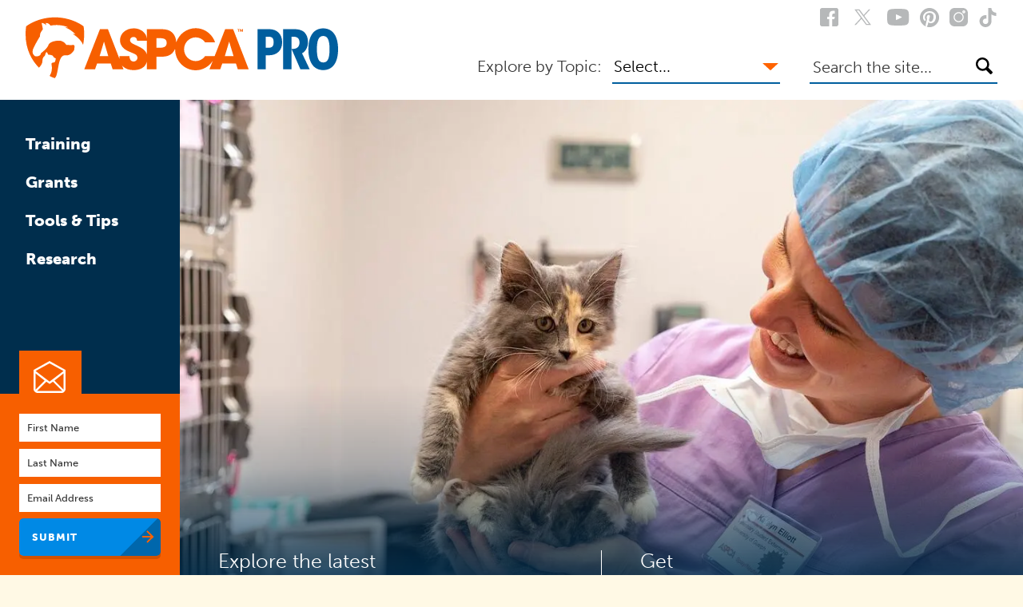

--- FILE ---
content_type: text/html; charset=UTF-8
request_url: https://www.aspcapro.org/?f%5B0%5D=topic%3A3081&sort_by=field_date_sortby&page=3
body_size: 19886
content:
<!DOCTYPE html>
<html lang="en" dir="ltr" prefix="og: https://ogp.me/ns#">
  <head>
    <link rel='preconnect' href='//bam.nr-data.net' />
    <link rel='preconnect' href='//connect.facebook.net' />
    <link rel='preconnect' href='//js-agent.newrelic.com' />
    <link rel='preconnect' href='//info.aspcapro.org' />
    <link rel='preconnect' href='//www.google-analytics.com' />
    <link rel='preconnect' href='//www.googletagmanager.com' />

    <link rel="shortcut icon" href="/favicon.ico?v=3" type="image/x-icon">
    <link rel="icon" href="/favicon.ico?v=3" type="image/x-icon">

    <link rel="apple-touch-icon" sizes="57x57" href="/themes/custom/pro/favicons/apple-icon-57x57.png">
    <link rel="apple-touch-icon" sizes="60x60" href="/themes/custom/pro/favicons/apple-icon-60x60.png">
    <link rel="apple-touch-icon" sizes="72x72" href="/themes/custom/pro/favicons/apple-icon-72x72.png">
    <link rel="apple-touch-icon" sizes="76x76" href="/themes/custom/pro/favicons/apple-icon-76x76.png">
    <link rel="apple-touch-icon" sizes="114x114" href="/themes/custom/pro/favicons/apple-icon-114x114.png">
    <link rel="apple-touch-icon" sizes="120x120" href="/themes/custom/pro/favicons/apple-icon-120x120.png">
    <link rel="apple-touch-icon" sizes="144x144" href="/themes/custom/pro/favicons/apple-icon-144x144.png">
    <link rel="apple-touch-icon" sizes="152x152" href="/themes/custom/pro/favicons/apple-icon-152x152.png">
    <link rel="apple-touch-icon" sizes="180x180" href="/themes/custom/pro/favicons/apple-icon-180x180.png">
    <link rel="icon" type="image/png" sizes="192x192"  href="/themes/custom/pro/favicons/android-icon-192x192.png">
    <link rel="icon" type="image/png" sizes="32x32" href="/themes/custom/pro/favicons/favicon-32x32.png">
    <link rel="icon" type="image/png" sizes="96x96" href="/themes/custom/pro/favicons/favicon-96x96.png">
    <link rel="icon" type="image/png" sizes="16x16" href="/themes/custom/pro/favicons/favicon-16x16.png">
    <link rel="manifest" href="/themes/custom/pro/favicons/manifest.json">
    <meta name="msapplication-TileColor" content="#ffffff">
    <meta name="msapplication-TileImage" content="/themes/custom/pro/favicons/ms-icon-144x144.png">
    <meta name="theme-color" content="#ffffff">

    <link rel="preload" href="https://use.typekit.net/qjr2mdn.css" as="style" onload="this.onload=null;this.rel='stylesheet'">
    <noscript><link rel="stylesheet" href="https://use.typekit.net/qjr2mdn.css"></noscript>
    
    <!-- OneTrust Cookies Consent Notice start for www.aspcapro.org -->
    <script type="text/javascript" src="https://cdn.cookielaw.org/consent/018faf5e-fb64-7ad1-bd27-cff1d3e4678e/OtAutoBlock.js" ></script>
    <script src="https://cdn.cookielaw.org/scripttemplates/otSDKStub.js"  type="text/javascript" charset="UTF-8" data-domain-script="018faf5e-fb64-7ad1-bd27-cff1d3e4678e" ></script>
    <script type="text/javascript">
      function OptanonWrapper() { }
    </script>
    <!-- OneTrust Cookies Consent Notice end for www.aspcapro.org -->

    <meta charset="utf-8" />
<noscript><style>form.antibot * :not(.antibot-message) { display: none !important; }</style>
</noscript><link rel="shortlink" href="https://www.aspcapro.org/" />
<link rel="canonical" href="https://www.aspcapro.org/home" />
<meta property="og:site_name" content="ASPCApro" />
<meta property="og:type" content="Website" />
<meta property="og:url" content="https://www.aspcapro.org/home" />
<meta property="og:title" content="Home" />
<meta property="og:description" content="ASPCApro.org: Helping animal welfare professionals save more lives. Read more." />
<meta property="og:image" content="https://www.aspcapro.org/sites/default/files/styles/share_fb/public/images/share/facebook/img-for-fb-home_0.jpg.webp?itok=ptuXYUIV" />
<meta property="og:image:width" content="1200" />
<meta property="og:image:height" content="630" />
<meta name="twitter:card" content="summary_large_image" />
<meta name="twitter:title" content="Home" />
<meta name="twitter:site" content="@ASPCApro" />
<meta name="twitter:description" content="ASPCApro.org: Helping animal welfare professionals save more lives. Read more." />
<meta name="twitter:creator" content="@ASPCApro" />
<meta name="twitter:image" content="https://www.aspcapro.org/sites/default/files/styles/share_tw/public/images/share/facebook/img-for-fb-home_0.jpg.webp?itok=dzTkCPiL" />
<meta name="Generator" content="Drupal 10 (https://www.drupal.org)" />
<meta name="MobileOptimized" content="width" />
<meta name="HandheldFriendly" content="true" />
<meta name="viewport" content="width=device-width, initial-scale=1.0" />
<link rel="icon" href="/favicon.ico" type="image/vnd.microsoft.icon" />
<link rel="alternate" hreflang="en" href="https://www.aspcapro.org/" />

    <title>Home | ASPCApro</title>
    <link rel="stylesheet" media="all" href="/sites/default/files/css/css_UsHbt_yWMLhy9-dHRTDnU_q8tf2vZBnC6N0PkYYu1bw.css?delta=0&amp;language=en&amp;theme=pro&amp;include=eJxFyNsKgDAIANAfGvObXJNt4VI0u_x9EEQv5-EsYgTVQpEzrnglRcNmqN2__ifHplF4eKea1AQaS0FOfvtOEwo6pWPQ6fCap9RgegCDYSaK" />
<link rel="stylesheet" media="all" href="/sites/default/files/css/css_w4PbWP0E_9uBvyAatPbWPfilDBcCsErDMphCyBsi258.css?delta=1&amp;language=en&amp;theme=pro&amp;include=eJxFyNsKgDAIANAfGvObXJNt4VI0u_x9EEQv5-EsYgTVQpEzrnglRcNmqN2__ifHplF4eKea1AQaS0FOfvtOEwo6pWPQ6fCap9RgegCDYSaK" />


        <script>
      window.dataLayer = window.dataLayer || [];
      dataLayer.push({
        event: "aspcapro_gtm_metadata",
              });
    </script>
    <script type="application/json" data-drupal-selector="drupal-settings-json">{"path":{"baseUrl":"\/","pathPrefix":"","currentPath":"node\/96296","currentPathIsAdmin":false,"isFront":true,"currentLanguage":"en","currentQuery":{"f":["topic:3081"],"page":"3","sort_by":"field_date_sortby"}},"pluralDelimiter":"\u0003","gtag":{"tagId":"","consentMode":false,"otherIds":[],"events":[],"additionalConfigInfo":[]},"suppressDeprecationErrors":true,"ajaxPageState":{"libraries":"eJxtiNEOwiAMAH-I0E8iRWqHKxQp6Px7zbJolvhyuTtWZaEwkIE_cHxujzfczrO4hh25Y1sMUp8Nxf-On7XNKNkWSq51BdoG9YqyB4vGQ5cZrekIV-3F3H3myyq5rvC1fy_kmoezlw0qENHIPTI9DXb6omkKvQGi9VIg","theme":"pro","theme_token":null},"ajaxTrustedUrl":[],"gtm":{"tagId":null,"settings":{"data_layer":"dataLayer","include_classes":false,"allowlist_classes":"google\nnonGooglePixels\nnonGoogleScripts\nnonGoogleIframes","blocklist_classes":"customScripts\ncustomPixels","include_environment":false,"environment_id":"","environment_token":""},"tagIds":["GTM-5WH8XRD"]},"quicklink":{"admin_link_container_patterns":["#block-local-tasks-block a",".block-local-tasks-block a","#drupal-off-canvas a","#toolbar-administration a"],"ignore_admin_paths":true,"ignore_ajax_links":true,"ignore_file_ext":true,"total_request_limit":0,"concurrency_throttle_limit":0,"idle_wait_timeout":2000,"viewport_delay":0,"debug":false,"url_patterns_to_ignore":["user\/logout","#","\/admin","\/edit"]},"user":{"uid":0,"permissionsHash":"b9145422a3e2df94c0e4882ee8858d46d34a4806992f6a026fbd7e3f6c647b1b"}}</script>
<script src="/sites/default/files/js/js_U7VbUaDkOrOWKYpl4bKbzeALYYhwSAKUfWVbzHHpLyo.js?scope=header&amp;delta=0&amp;language=en&amp;theme=pro&amp;include=eJxtiNEKgCAMAH9I8pNkhq3ldKYT_PwiIhB6Oe4ORZCDU0CLNwzOvcABY57JlCo2DA01Az-BLP7VvftWRN0mNTVzdlojU472s7_nKJNedUE15g"></script>
<script src="/modules/contrib/google_tag/js/gtag.js?t7ofqk"></script>
<script src="/modules/contrib/google_tag/js/gtm.js?t7ofqk"></script>
<script src="https://js.hsforms.net/forms/v2.js" data-ot-ignore defer async></script>


    <!-- Vimeo tracking code, case 21903 -->
        <script type="text/javascript" defer="defer" src="https://extend.vimeocdn.com/ga/23242545.js"></script>
    
    <!-- Pinterest tracker, case 9395 -->
    <meta name="p:domain_verify" content="f6990177aac79d78b8146d2653e4a33b" />
  </head>
  <body class="node-type-home_page">
  <!--[if lte IE 8]>
  <p class="browserupgrade">You are using an <strong>outdated</strong> browser. Please <a href="http://browsehappy.com/">upgrade your browser</a> to improve your experience.</p>
  <![endif]-->

      <a href="#main-content" class="visually-hidden focusable">
      Skip to main content
    </a>
    <noscript><iframe src="https://www.googletagmanager.com/ns.html?id=GTM-5WH8XRD"
                  height="0" width="0" style="display:none;visibility:hidden"></iframe></noscript>

      <div class="dialog-off-canvas-main-canvas" data-off-canvas-main-canvas>
    <div>
  
  
<header class="header" role="banner">
  <div class="header__not-rail">
    <div class="header__top">
      <div class="header__top-right">
        <div class="list-5">
          <div id="header-social" class="header-social list-1">
            <div class="facebook">
              <a href="https://www.facebook.com/ASPCApro">
                <svg width="23" height="23" viewBox="0 0 23 23" xmlns="http://www.w3.org/2000/svg">
                  <title>Facebook</title>
                  <path d="M20.43 0H2.57C1.853 0 1.246.254.747.76A2.49 2.49 0 0 0 0 2.57v17.886c0 .698.25 1.297.748 1.796A2.479 2.479 0 0 0 2.57 23h8.93v-8.93H8.956V10.9H11.5V8.282c0-1.38.395-2.511 1.185-3.393.79-.881 2-1.322 3.63-1.322h2.295V6.91h-1.522c-.632 0-1.081.195-1.347.586-.266.391-.4.803-.4 1.235v2.17h3.269l-.724 3.168h-2.544V23h5.089c.715 0 1.322-.25 1.82-.748A2.45 2.45 0 0 0 23 20.456V2.569a2.49 2.49 0 0 0-.748-1.808A2.458 2.458 0 0 0 20.43 0z"/>
                </svg>
              </a>
            </div>
            <div class="twitter">
              <a href="https://twitter.com/ASPCApro">
                <svg width="35" height="35" version="1.1" xmlns:svg="http://www.w3.org/2000/svg"
                  xmlns="http://www.w3.org/2000/svg" xmlns:xlink="http://www.w3.org/1999/xlink" x="0px" y="0px" viewBox="0 0 1668.56 1221.19"
                  style="enable-background:new 0 0 1668.56 1221.19;" xml:space="preserve">
                  <title>Twitter</title>
                  <g transform="translate(52.390088,-25.058597)">
                    <path d="M283.94,167.31l386.39,516.64L281.5,1104h87.51l340.42-367.76L984.48,1104h297.8L874.15,558.3l361.92-390.99
                      h-87.51l-313.51,338.7l-253.31-338.7H283.94z M412.63,231.77h136.81l604.13,807.76h-136.81L412.63,231.77z"/>
                  </g>
                </svg>
              </a>
            </div>
            <div class="youtube">
              <a href="https://www.youtube.com/user/ASPCApro">
                <svg width="28" height="21" viewBox="0 0 28 21" xmlns="http://www.w3.org/2000/svg">
                  <title>YouTube</title>
                  <path d="M13.645 0C10.287 0 7.688.111 5.85.333 4.01.555 2.656 1.03 1.786 1.76.915 2.487.4 3.544.24 4.93.08 6.316 0 8.173 0 10.5c0 2.327.08 4.184.24 5.57.16 1.386.675 2.447 1.546 3.184.87.738 2.225 1.213 4.064 1.426 1.838.213 4.437.32 7.795.32 3.358 0 5.956-.107 7.795-.32 1.839-.213 3.193-.688 4.064-1.426.87-.737 1.386-1.798 1.545-3.184.16-1.386.24-3.243.24-5.57 0-2.327-.08-4.184-.24-5.57-.16-1.386-.675-2.443-1.545-3.171-.87-.729-2.225-1.204-4.064-1.426C19.6.111 17.003 0 13.645 0zm4.37 10.953l-6.13 2.878c-.266.125-.492.125-.679 0-.186-.124-.28-.337-.28-.64V7.809c0-.284.094-.488.28-.613.187-.124.413-.124.68 0l6.13 2.852c.266.124.399.275.399.453s-.133.329-.4.453z"/>
                </svg>
              </a>
            </div>
            <div class="pinterest">
              <a href="https://www.pinterest.com/aspcapro">
                <svg width="24" height="24" viewBox="0 0 24 24" xmlns="http://www.w3.org/2000/svg">
                  <title>Pinterest</title>
                  <path d="M24 12c0 2.177-.536 4.185-1.61 6.023a11.946 11.946 0 0 1-4.367 4.368C16.185 23.464 14.177 24 12 24c-1.156 0-2.292-.167-3.406-.5.614-.969 1.02-1.823 1.219-2.562.093-.355.374-1.454.843-3.297.209.406.589.757 1.14 1.054a3.703 3.703 0 0 0 1.782.446c1.26 0 2.386-.357 3.375-1.07.99-.714 1.755-1.696 2.297-2.946.542-1.25.813-2.656.813-4.219a6.43 6.43 0 0 0-.93-3.344c-.62-1.041-1.518-1.89-2.695-2.546-1.178-.657-2.506-.985-3.985-.985a10.03 10.03 0 0 0-3.062.453c-.948.302-1.753.703-2.414 1.203a8.229 8.229 0 0 0-1.704 1.727 7.144 7.144 0 0 0-1.046 2.024 6.819 6.819 0 0 0-.336 2.093c0 1.084.208 2.037.625 2.86.416.823 1.026 1.4 1.828 1.734.312.125.51.02.593-.313.021-.072.063-.234.125-.484a8.89 8.89 0 0 1 .125-.469c.063-.24.006-.463-.171-.671-.532-.636-.797-1.422-.797-2.36 0-1.573.544-2.924 1.633-4.055 1.088-1.13 2.513-1.695 4.273-1.695 1.573 0 2.8.427 3.68 1.281.88.855 1.32 1.964 1.32 3.329 0 1.77-.357 3.276-1.07 4.515-.714 1.24-1.628 1.86-2.742 1.86-.636 0-1.146-.227-1.532-.68-.385-.453-.505-.998-.36-1.633.084-.365.222-.852.415-1.46.193-.61.349-1.147.469-1.61.12-.464.18-.857.18-1.18 0-.52-.141-.953-.422-1.297-.282-.344-.683-.515-1.204-.515-.645 0-1.192.296-1.64.89-.448.594-.672 1.333-.672 2.219 0 .76.13 1.396.39 1.906l-1.546 6.531c-.177.73-.245 1.651-.204 2.766-2.145-.948-3.88-2.411-5.203-4.39C.661 16.63 0 14.426 0 12c0-2.177.536-4.185 1.61-6.023a11.946 11.946 0 0 1 4.367-4.368C7.815.536 9.823 0 12 0c2.177 0 4.185.536 6.023 1.61a11.946 11.946 0 0 1 4.368 4.367C23.464 7.815 24 9.823 24 12z"/>
                </svg>
              </a>
            </div>
            <div class="instagram">
              <a href="https://www.instagram.com/aspcapro">
                <svg width="23" height="23" viewBox="0 0 512 512" xmlns="http://www.w3.org/2000/svg">
                  <title>Instagram</title>
                  <path d="m373.40625 0h-234.8125c-76.421875 0-138.59375 62.171875-138.59375 138.59375v234.816406c0 76.417969 62.171875 138.589844 138.59375 138.589844h234.816406c76.417969 0 138.589844-62.171875 138.589844-138.589844v-234.816406c0-76.421875-62.171875-138.59375-138.59375-138.59375zm-117.40625 395.996094c-77.195312 0-139.996094-62.800782-139.996094-139.996094s62.800782-139.996094 139.996094-139.996094 139.996094 62.800782 139.996094 139.996094-62.800782 139.996094-139.996094 139.996094zm143.34375-246.976563c-22.8125 0-41.367188-18.554687-41.367188-41.367187s18.554688-41.371094 41.367188-41.371094 41.371094 18.558594 41.371094 41.371094-18.558594 41.367187-41.371094 41.367187zm0 0"/>
                  <path d="m256 146.019531c-60.640625 0-109.980469 49.335938-109.980469 109.980469 0 60.640625 49.339844 109.980469 109.980469 109.980469 60.644531 0 109.980469-49.339844 109.980469-109.980469 0-60.644531-49.335938-109.980469-109.980469-109.980469zm0 0"/>
                  <path d="m399.34375 96.300781c-6.257812 0-11.351562 5.09375-11.351562 11.351563 0 6.257812 5.09375 11.351562 11.351562 11.351562 6.261719 0 11.355469-5.089844 11.355469-11.351562 0-6.261719-5.09375-11.351563-11.355469-11.351563zm0 0"/>
                </svg>
              </a>
            </div>
            <div class="tiktok">
              <a href="https://www.tiktok.com/@aspcapro" target="_blank">
                <svg xmlns="http://www.w3.org/2000/svg" width="32" height="32" viewbox="0 0 32 32">
                  <path d="M16.708 0.027c1.745-0.027 3.48-0.011 5.213-0.027 0.105 2.041 0.839 4.12 2.333 5.563 1.491 1.479 3.6 2.156 5.652 2.385v5.369c-1.923-0.063-3.855-0.463-5.6-1.291-0.76-0.344-1.468-0.787-2.161-1.24-0.009 3.896 0.016 7.787-0.025 11.667-0.104 1.864-0.719 3.719-1.803 5.255-1.744 2.557-4.771 4.224-7.88 4.276-1.907 0.109-3.812-0.411-5.437-1.369-2.693-1.588-4.588-4.495-4.864-7.615-0.032-0.667-0.043-1.333-0.016-1.984 0.24-2.537 1.495-4.964 3.443-6.615 2.208-1.923 5.301-2.839 8.197-2.297 0.027 1.975-0.052 3.948-0.052 5.923-1.323-0.428-2.869-0.308-4.025 0.495-0.844 0.547-1.485 1.385-1.819 2.333-0.276 0.676-0.197 1.427-0.181 2.145 0.317 2.188 2.421 4.027 4.667 3.828 1.489-0.016 2.916-0.88 3.692-2.145 0.251-0.443 0.532-0.896 0.547-1.417 0.131-2.385 0.079-4.76 0.095-7.145 0.011-5.375-0.016-10.735 0.025-16.093z"/>
                </svg>
              </a>
            </div>
          </div>
        </div>
      </div><!--/.header__top-right-->
    </div><!--/.header__top-->
    <div class="header__middle-waypoint"></div>
    <div class="header__middle">
      <div class="header__middle-flex">
        <div class="header__middle-left">
          <div class="logo">
            <a href="/">
              <img src="/themes/custom/pro/img/aspcapro.svg" alt="ASPCApro"/>
            </a>
          </div><!--/.logo-->

          <div class="header__middle-left-right">
            <button id="mobile-trigger" class="mobile-trigger button small hamburger" aria-controls="mobile-area-offcanvas" type="button">
              Menu
            </button><!--/#mobile-trigger-->
          </div>

        </div><!--/.header__middle-left-->
        <div class="header__middle-right">
          <div class="header__middle-right-forms">
            <div class="select-explore">
  <div class="text-1 mt-s1 select-explore__label">Explore by Topic:</div>
  <div id="topic-drop" class="select-explore__content topic-drop">
    <button type="button" class="topic-drop__label">
				<span class="topic-drop__label-desktop">
				  Select...
				</span>
      <span class="topic-drop__label-mobile">Explore by Topic</span>
    </button>
    <div class="topic-drop__content" id="topics-nav">
      <nav aria-label="ASPCApro Topics Menu" class="nav-small">
        <ul class="menu">
                      <li><a href="/topics/shelter-medicine">Shelter Medicine</a>
            </li>
                      <li><a href="/topics/shelter-behavior-enrichment">Shelter Behavior</a>
            </li>
                      <li><a href="/topics/adoption-placement">Adoption &amp; Placement</a>
            </li>
                      <li><a href="/topics/aspca-poison-control-and-toxicology">Toxicology</a>
            </li>
                      <li><a href="/spayneuter">Spay/Neuter</a>
            </li>
                      <li><a href="/topics/cruelty-disasters">Cruelty &amp; Disasters</a>
            </li>
                      <li><a href="/topics/equine-welfare">Equine Welfare</a>
            </li>
                      <li><a href="/topics/keeping-pets-homes">Keeping Pets in Homes</a>
            </li>
                      <li><a href="/topics/programs-operations">Programs &amp; Operations</a>
            </li>
                  </ul>
      </nav>
    </div>
  </div>
</div>
<div class="search-input big-input" id="header-search">
  <form action="/search" method="get" id="views-exposed-form-pro-site-search-header-search-form" accept-charset="UTF-8"><div>  <label class="sr-only" for="edit-keywords">Search the site</label>
      <div class="form-item form-type-textfield form-item-keywords">
        <input class="form-text" placeholder="Search the site..." type="text" id="edit-keywords" name="keywords" value="" size="30" maxlength="128">
      </div>
      <button type="submit" name="submit">
        <svg width="21" height="21" viewBox="0 0 21 21" xmlns="http://www.w3.org/2000/svg"><title>Search</title><path d="M20.5 17.749l-5.01-5.009a8.16 8.16 0 0 0 .882-2.024 8.17 8.17 0 0 0 .312-2.258 7.86 7.86 0 0 0-.688-3.23 8.78 8.78 0 0 0-1.855-2.699A9.113 9.113 0 0 0 11.443.688 7.827 7.827 0 0 0 8.2 0a7.977 7.977 0 0 0-3.192.649A8.44 8.44 0 0 0 2.388 2.4 8 8 0 0 0 .635 5.008 8.118 8.118 0 0 0 0 8.2c0 1.141.225 2.227.675 3.256a8.597 8.597 0 0 0 1.842 2.699 9.113 9.113 0 0 0 2.699 1.842 7.827 7.827 0 0 0 3.243.688c.761 0 1.488-.1 2.18-.299a9.388 9.388 0 0 0 1.972-.817l5.034 5.034c.242.26.54.39.895.39s.653-.13.895-.39l1.246-1.246c.242-.242.337-.51.285-.804-.052-.294-.207-.562-.467-.804zM2.516 8.199c0-.778.147-1.513.441-2.205.294-.692.7-1.293 1.22-1.803a5.986 5.986 0 0 1 1.816-1.22A5.442 5.442 0 0 1 8.2 2.517c.795 0 1.552.164 2.27.493.718.329 1.35.765 1.894 1.31a6.255 6.255 0 0 1 1.298 1.895c.32.718.48 1.466.48 2.244 0 .796-.147 1.54-.441 2.232a5.539 5.539 0 0 1-1.22 1.803 5.986 5.986 0 0 1-1.816 1.22 5.442 5.442 0 0 1-2.206.454 5.333 5.333 0 0 1-2.244-.493 6.453 6.453 0 0 1-1.895-1.31 6.453 6.453 0 0 1-1.31-1.895 5.391 5.391 0 0 1-.493-2.27z"></path></svg>			    </button>
    </div></form></div>

          </div>
        </div><!--/.header__middle-right-->
      </div><!--/.header__middle-flex-->
      <div class="header__middle-faux-rail">
        <nav id="primary-menu" role="navigation" aria-label="ASPCApro Primary Menu" class="nav">
  <ul class="links">
          <li class="">
        <a id="primary-menu-training" href="/training">
          Training
        </a>
      </li>
          <li class="">
        <a id="primary-menu-grants" href="/grants/grant-opportunities">
          Grants
        </a>
      </li>
          <li class="">
        <a id="primary-menu-tools--tips" href="/resource-library">
          Tools &amp; Tips
        </a>
      </li>
          <li class="">
        <a id="primary-menu-research" href="/left-navigation/research">
          Research
        </a>
      </li>
      </ul>
</nav>

      </div><!--/.header__middle-faux-rail-->
    </div><!--/.header__middle-->
  </div><!--/.header__not-rail-->


  <div class="header__rail">
    <div id="header-newsletter" class="newsletter" data-form-id="2fa16a9d-6345-435c-8352-33ec1a91c81f"></div>
  </div><!--/.header__rail-->

</header><!-- /.header -->


<div id="mobile-area-offcanvas" class="overlay" aria-hidden="true" role="dialog" aria-label="Mobile Menu">
  <button id="offcanvas-close" class="offcanvas__modal-close overlay__close" type="button" aria-label="Close Dialog">
    <span class="sr-only">Close</span>
    <svg width="16" height="17" viewBox="0 0 16 17" xmlns="http://www.w3.org/2000/svg">
      <title>Close</title>
      <path d="M6.632 8.5L.27 1.682 1.73.318 8 7.034 14.269.318l1.462 1.364L9.368 8.5l6.363 6.818-1.462 1.364L8 9.966l-6.269 6.716L.27 15.318 6.632 8.5z"></path>
    </svg>
  </button>

  <div class="overlay__cover"></div>
  <div class="overlay__content">
    <!-- START Mobile Menus -->
    <div class="header__mobile-navs stack-4 border-white mb-4">
      <div>
  <nav role="navigation" aria-label="Aspcapro Primary Menu" class="nav-accordian  ">
    <ul class="menu">
              <li><a href="/training">Training</a>
                  </li>
              <li><a href="/grants/grant-opportunities">Grants</a>
                      <ul class="menu">
                              <li>
                  <a href="/grants/grant-opportunities">Opportunities</a>
                </li>
                              <li>
                  <a href="/grants/other-animal-welfare-funders">Other Animal Welfare Funders</a>
                </li>
                          </ul>
                  </li>
              <li><a href="/resource-library">Tools &amp; Tips</a>
                  </li>
              <li><a href="/left-navigation/research">Research</a>
                      <ul class="menu">
                              <li>
                  <a href="/research/research-access-veterinary-care">Access to Veterinary Care</a>
                </li>
                              <li>
                  <a href="/research/animal-behavior-research">Animal Behavior</a>
                </li>
                              <li>
                  <a href="/research/animal-cruelty-research">Animal Cruelty</a>
                </li>
                              <li>
                  <a href="/research/animal-shelter-related-research">Shelter-Related</a>
                </li>
                          </ul>
                  </li>
          </ul>
  </nav>
</div>

      <div class="pt-2">
  <nav role="navigation" aria-label="Aspcapro Topic Menu" class="nav-accordian nav-accordian--small ">
    <h2 class="tag text-s2 mb-1 topic-nav__label">Explore by Topic:</h2>
    <ul class="menu">
              <li><a href="/topics/shelter-medicine">Shelter Medicine</a>
                      <ul class="menu">
                              <li>
                  <a href="/topics-shelter-medicine/shelter-medicine-programs-and-services">Programs &amp; Services</a>
                                  </li>
                              <li>
                  <a href="/topics-shelter-medicine/asv-guidelines-standards-care-animal-shelters">ASV Guidelines</a>
                                  </li>
                              <li>
                  <a href="/topics-shelter-medicine/intake-preventive-care">Intake &amp; Preventive Care</a>
                                  </li>
                              <li>
                  <a href="/topics-shelter-medicine/population-management-animal-shelters">Population Management</a>
                                  </li>
                              <li>
                  <a href="/topics-shelter-medicine/prevention-and-treatment-common-animal-shelter-diseases">Common Diseases</a>
                                  </li>
                              <li>
                  <a href="/topics-shelter-medicine/recognizing-responding-infectious-diseases-animal-shelters">Disease Response</a>
                                  </li>
                              <li>
                  <a href="/topics-shelter-medicine/cleaning-sanitation-animal-shelters">Sanitation</a>
                                  </li>
                              <li>
                  <a href="/topics-shelter-medicine/animal-shelter-facility-use-and-design">Facility Design</a>
                                  </li>
                              <li>
                  <a href="/topics-shelter-medicine/foster-animal-health-care">Foster Health Care</a>
                                  </li>
                              <li>
                  <a href="/topics-shelter-medicine/animal-shelter-surgery-dentistry">Surgery &amp; Dentistry</a>
                                  </li>
                          </ul>
                  </li>
              <li><a href="/topics/shelter-behavior-enrichment">Shelter Behavior</a>
                      <ul class="menu">
                              <li>
                  <a href="/enrichment-behavior/animal-behavior">Behavior</a>
                                  </li>
                              <li>
                  <a href="/enrichment-behavior/canine-enrichment">Canine Enrichment</a>
                                  </li>
                              <li>
                  <a href="/topics-enrichment-behavior/feline-enrichment">Feline Enrichment</a>
                                  </li>
                          </ul>
                  </li>
              <li><a href="/topics/adoption-placement">Adoption &amp; Placement</a>
                      <ul class="menu">
                              <li>
                  <a href="/topics/community-cats">Community Cats</a>
                                  </li>
                              <li>
                  <a href="/adoption-placement/foster-care">Foster Care</a>
                                  </li>
                              <li>
                  <a href="/adoption-placement/promotions-events">Promotions &amp; Events</a>
                                  </li>
                              <li>
                  <a href="/adoption-placement/reaching-supporting-adopters">Reaching &amp; Supporting Adopters</a>
                                  </li>
                              <li>
                  <a href="/topics-adoption-placement/relocation-transport">Relocation &amp; Transport</a>
                                  </li>
                          </ul>
                  </li>
              <li><a href="/topics/aspca-poison-control-and-toxicology">Toxicology</a>
                  </li>
              <li><a href="/spayneuter">Spay/Neuter</a>
                      <ul class="menu">
                              <li>
                  <a href="/topics-spayneuter/surgery">Surgery</a>
                                  </li>
                              <li>
                  <a href="/spayneuter/spayneuter-patient-care">Patient Care</a>
                                  </li>
                              <li>
                  <a href="/spayneuter/spayneuter-clinic-administration">Clinic Administration</a>
                                  </li>
                              <li>
                  <a href="/topics-spayneuter/spayneuter-clinic-flow">Clinic Flow</a>
                                  </li>
                              <li>
                  <a href="/spayneuterlibrary">Spay/Neuter Library</a>
                                  </li>
                              <li>
                  <a href="/spayneuter-job-board">Spay/Neuter Job Board</a>
                                  </li>
                              <li>
                  <a href="/training/aspcar-spayneuter-alliance-training">Spay/Neuter Alliance Training</a>
                                  </li>
                          </ul>
                  </li>
              <li><a href="/topics/cruelty-disasters">Cruelty &amp; Disasters</a>
                      <ul class="menu">
                              <li>
                  <a href="/topics-cruelty-disasters/national-field-response-animal-cruelty-investigations">Animal Cruelty Investigations</a>
                                      <ul class="menu">
                                              <li>
                          <a href="/how-agencies-can-partner-nfr">How Agencies Can Participate</a>
                        </li>
                                              <li>
                          <a href="/topics-cruelty-disasters-animal-cruelty-investigations/how-individuals-can-volunteer-nfr-team">How Individuals Can Participate</a>
                        </li>
                                              <li>
                          <a href="/how-nfr-can-help">Get Help with a Cruelty Case</a>
                        </li>
                                          </ul>
                                  </li>
                              <li>
                  <a href="/topics-cruelty-disasters/animal-fighting">Animal Fighting</a>
                                  </li>
                              <li>
                  <a href="/topics-cruelty-disasters/disaster-preparedness-response">Disaster Preparedness &amp; Response</a>
                                  </li>
                          </ul>
                  </li>
              <li><a href="/topics/equine-welfare">Equine Welfare</a>
                      <ul class="menu">
                              <li>
                  <a href="/topics-equine-welfare/preparing-and-responding-disasters-impacting-equines">Equine Cruelty and Disasters</a>
                                  </li>
                              <li>
                  <a href="/topics-equine-welfare/helping-horses-find-homes">Helping Horses Find Homes</a>
                                  </li>
                              <li>
                  <a href="/topics-equine-welfare/keeping-horses-safe">Keeping Horses Safe</a>
                                      <ul class="menu">
                                              <li>
                          <a href="/topics-equine-welfare-keeping-horses-safe/aspca-vet-direct-safety-net-program-researches-increased">Equine Vet Direct</a>
                        </li>
                                              <li>
                          <a href="/topics-equine-welfare-keeping-horses-safe/managed-admission-centers-provide-options-equines-owners">Regional Support Centers</a>
                        </li>
                                          </ul>
                                  </li>
                          </ul>
                  </li>
              <li><a href="/topics/keeping-pets-homes">Keeping Pets in Homes</a>
                      <ul class="menu">
                              <li>
                  <a href="/keeping-pets-homes/return-owner">Return to Owner</a>
                                  </li>
                              <li>
                  <a href="/keeping-pets-homes/safety-net">Safety Net</a>
                                  </li>
                          </ul>
                  </li>
              <li><a href="/topics/programs-operations">Programs &amp; Operations</a>
                      <ul class="menu">
                              <li>
                  <a href="/programs-operations/board-leadership">Board &amp; Leadership</a>
                                  </li>
                              <li>
                  <a href="/programs-operations/fundraising">Fundraising</a>
                                  </li>
                              <li>
                  <a href="/programs-operations/managed-admission">Managed Admission</a>
                                  </li>
                              <li>
                  <a href="/programs-operations/managing-people-resources">Managing Your People Resources</a>
                                  </li>
                              <li>
                  <a href="/programs-operations/volunteers">Volunteers</a>
                                  </li>
                          </ul>
                  </li>
          </ul>
  </nav>
</div>

      <div class="pt-2">
  <nav role="navigation" aria-label="Aspcapro Primary About Menu" class="nav-accordian navigation--menu-about">
    <ul class="menu">
              <li><a href="/about">About</a>
                      <ul class="menu">
                              <li>
                  <a href="https://careers.aspca.org/">Jobs at the ASPCA</a>
                                  </li>
                              <li>
                  <a href="/about/aspcar-culture-values-and-diversity-equity-and-inclusion-commitment">Culture &amp; Diversity, Equity, &amp; Inclusion</a>
                                  </li>
                              <li>
                  <a href="/about/aspcar-national-programs">Programs &amp; Services</a>
                                      <ul class="menu">
                                              <li>
                          <a href="/about-programs-services/aspca-poison-control">Animal Poison Control Center</a>
                        </li>
                                              <li>
                          <a href="/about-programs-services/aspca-behavioral-rehabilitation-center">Behavioral Rehab Center</a>
                        </li>
                                              <li>
                          <a href="/about-programs-services/aspca-equine-welfare">Equine Welfare</a>
                        </li>
                                              <li>
                          <a href="/about-programs-services/aspca-veterinary-forensic-science-center-avfsc">Forensic Science Center</a>
                        </li>
                                              <li>
                          <a href="/about-programs-services/aspca-learning-lab">Learning Lab</a>
                        </li>
                                              <li>
                          <a href="/nfr">National Field Response</a>
                        </li>
                                              <li>
                          <a href="/about-programs-services/aspca-northern-tier-shelter-initiative-ntsi">Northern Tier Initiative</a>
                        </li>
                                              <li>
                          <a href="/about-programs-services/shelter-medicine-and-aspca">Shelter Medicine</a>
                        </li>
                                              <li>
                          <a href="/about-programs-services/aspca-spayneuter-alliance">Spay/Neuter Alliance</a>
                        </li>
                                          </ul>
                                  </li>
                              <li>
                  <a href="/about/contact-us">Contact Us</a>
                                  </li>
                          </ul>
                  </li>
          </ul>
  </nav>
</div>

    </div>
    <!-- END Mobile Menus -->    
    <div id="header-newsletter--mobile" class="newsletter" data-form-id="0713d3d4-5eb1-4fa6-b256-3d4a94dd163b"></div> 
    </div>
  </div>
</div>


  <div id="main">
    <a id="main-content" tabindex="-1"></a>
    

            <div>
    <div data-drupal-messages-fallback class="hidden"></div><div id="block-pro-pro-system-main">
  
    
      <section class="homehero">
  <div class="homehero__top">
    <div class="homehero__top-image">
                <picture>
                <!--[if IE 9]><video style="display: none;"><![endif]-->
              <source srcset="/sites/default/files/styles/home_hero_large/public/2025-11/pro-home-kitten-vet.jpg.webp?h=34bbd072&amp;itok=K3lPGuXA 1x, /sites/default/files/styles/home_hero_large_2x/public/2025-11/pro-home-kitten-vet.jpg.webp?h=34bbd072&amp;itok=7wFBjLdc 2x" media="all and (min-width: 61.25em)" type="image/webp" width="1160" height="814"/>
              <source srcset="/sites/default/files/styles/home_hero_medium/public/2025-11/pro-home-kitten-vet.jpg.webp?h=34bbd072&amp;itok=kRfKWLwm 1x, /sites/default/files/styles/home_hero_medium_2x/public/2025-11/pro-home-kitten-vet.jpg.webp?h=34bbd072&amp;itok=zy0xYeW5 2x" media="all and (min-width: 48em)" type="image/webp" width="960" height="674"/>
              <source srcset="/sites/default/files/styles/home_hero_small_large/public/2025-11/pro-home-kitten-vet.jpg.webp?h=34bbd072&amp;itok=JALDNiWg 1x, /sites/default/files/styles/home_hero_small_large_2x/public/2025-11/pro-home-kitten-vet.jpg.webp?h=34bbd072&amp;itok=WD7s3AIW 2x" media="all and (min-width: 41em)" type="image/webp" width="768" height="539"/>
              <source srcset="/sites/default/files/styles/home_hero_small_medium/public/2025-11/pro-home-kitten-vet.jpg.webp?h=34bbd072&amp;itok=p1q_oUKt 1x, /sites/default/files/styles/home_hero_small_medium_2x/public/2025-11/pro-home-kitten-vet.jpg.webp?h=34bbd072&amp;itok=lT2sfs8d 2x" media="all and (min-width: 26em)" type="image/webp" width="624" height="438"/>
              <source srcset="/sites/default/files/styles/home_hero_small/public/2025-11/pro-home-kitten-vet.jpg.webp?h=34bbd072&amp;itok=vNEow-gu 1x, /sites/default/files/styles/home_hero_small_2x/public/2025-11/pro-home-kitten-vet.jpg.webp?h=34bbd072&amp;itok=TRTEzUCz 2x" type="image/webp" width="480" height="337"/>
              <source srcset="/sites/default/files/styles/home_hero_large/public/2025-11/pro-home-kitten-vet.jpg?h=34bbd072&amp;itok=K3lPGuXA 1x, /sites/default/files/styles/home_hero_large_2x/public/2025-11/pro-home-kitten-vet.jpg?h=34bbd072&amp;itok=7wFBjLdc 2x" media="all and (min-width: 61.25em)" type="image/jpeg" width="1160" height="814"/>
              <source srcset="/sites/default/files/styles/home_hero_medium/public/2025-11/pro-home-kitten-vet.jpg?h=34bbd072&amp;itok=kRfKWLwm 1x, /sites/default/files/styles/home_hero_medium_2x/public/2025-11/pro-home-kitten-vet.jpg?h=34bbd072&amp;itok=zy0xYeW5 2x" media="all and (min-width: 48em)" type="image/jpeg" width="960" height="674"/>
              <source srcset="/sites/default/files/styles/home_hero_small_large/public/2025-11/pro-home-kitten-vet.jpg?h=34bbd072&amp;itok=JALDNiWg 1x, /sites/default/files/styles/home_hero_small_large_2x/public/2025-11/pro-home-kitten-vet.jpg?h=34bbd072&amp;itok=WD7s3AIW 2x" media="all and (min-width: 41em)" type="image/jpeg" width="768" height="539"/>
              <source srcset="/sites/default/files/styles/home_hero_small_medium/public/2025-11/pro-home-kitten-vet.jpg?h=34bbd072&amp;itok=p1q_oUKt 1x, /sites/default/files/styles/home_hero_small_medium_2x/public/2025-11/pro-home-kitten-vet.jpg?h=34bbd072&amp;itok=lT2sfs8d 2x" media="all and (min-width: 26em)" type="image/jpeg" width="624" height="438"/>
              <source srcset="/sites/default/files/styles/home_hero_small/public/2025-11/pro-home-kitten-vet.jpg?h=34bbd072&amp;itok=vNEow-gu 1x, /sites/default/files/styles/home_hero_small_2x/public/2025-11/pro-home-kitten-vet.jpg?h=34bbd072&amp;itok=TRTEzUCz 2x" type="image/jpeg" width="480" height="337"/>
            <!--[if IE 9]></video><![endif]-->
            

  <img loading="eager" width="480" height="337" src="/sites/default/files/styles/home_hero_small/public/2025-11/pro-home-kitten-vet.jpg?h=34bbd072&amp;itok=vNEow-gu" alt="medical staff wearing scrubs holds a small tan and gray kitten" />

  </picture>





    </div>
    <ul class="homehero__grid" role="tablist">
      <li role="tab" class="homehero-item col-50">
        <a href="#homehero-1" id="homehero-1-label" aria-controls="homehero-1" aria-expanded="false">
          <div class="homehero-item__top">
            <h2 class="homehero-item__top-title text-2 mb-3" style="height: 110px;">Explore the latest
              <strong>research &amp; innovations</strong> that are advancing our field
            </h2>
            <div class="homehero-item__expand">
              <div class="homehero-item__icon">
                <div class="homehero-item__icon-1"></div>
                <div class="homehero-item__icon-2"></div>
              </div>
              <span class="tag text-s2">Expand</span>
            </div>
          </div>
        </a>
      </li><!--/.homehero-item-->
      <li role="tab" class="homehero-item col-50">
        <a href="#homehero-2" id="homehero-2-label" aria-controls="homehero-2" aria-expanded="false">
          <div class="homehero-item__top">
            <h2 class="homehero-item__top-title text-2 mb-3" style="height: 110px;">Get
              <strong>ideas, tools &amp; support</strong> to help you improve your work
            </h2>
            <div class="homehero-item__expand">
              <div class="homehero-item__icon">
                <div class="homehero-item__icon-1"></div>
                <div class="homehero-item__icon-2"></div>
              </div>
              <span class="tag text-s2">Expand</span>
            </div>
          </div>
        </a>
      </li><!--/.homehero-item-->
    </ul><!--/.grid-->
  </div><!--/.homehero__top-->
  <div class="homehero__bottom">
    <div id="homehero-1" role="tabpanel" aria-labelledby="homehero-1-label" class="homehero-item__bottom" aria-hidden="true">
      <div class="grid grid--singleRow grid--wide">
                  <div class="col-50">
            <article class="teaser-image">
              <a href="/resource/toxic-component-grapes-and-raisins-identified">
                <div class="teaser-image__img">
                        <img class="lazy" src="" data-src="https://www.aspcapro.org/sites/default/files/styles/home_hero_resource/public/sickdoggie.jpg.webp?itok=qPM4wjYt" alt="">





                </div>

                <div class="teaser-image__text">
                  <div class="teaser-image__tag tag text-s2 blue mb-1">Research</div>
                  <h3 class="teaser-image__title text-1">Toxic Component in Grapes and Raisins Identified</h3>
                </div>
              </a>
            </article><!--/.teaser-small-->
          </div>
                  <div class="col-50">
            <article class="teaser-image">
              <a href="/researchindex">
                <div class="teaser-image__img">
                        <img class="lazy" src="" data-src="https://www.aspcapro.org/sites/default/files/styles/home_hero_resource/public/2023-04/asna_intake_avl_oct2019-0014.jpg.webp?itok=eC-T08T4" alt="Medical support staff holds a cat.">





                </div>

                <div class="teaser-image__text">
                  <div class="teaser-image__tag tag text-s2 blue mb-1">Research</div>
                  <h3 class="teaser-image__title text-1">ASPCA Research Index</h3>
                </div>
              </a>
            </article><!--/.teaser-small-->
          </div>
              </div>
      <div class="homehero__list-footer list-1 block-xxs center">
        <div class="tag text-s2 white block-xxs">See All</div>
        <div class="pipelist-s text-s1 medium">
          <a href="/research">Research</a>
                      
                  </div>
      </div>
    </div><!--/.homehero-item__bottom-->
    <div id="homehero-2" role="tabpanel" aria-labelledby="homehero-2-label" class="homehero-item__bottom" aria-hidden="true">
      <p class="mb-4">We have hundreds of free resources to read, download, and try today. Get started with:</p>
      <div class="grid grid--singleRow">
                  <div class="col-33">
            <article class="teaser">
              <a href="https://www.aspcapro.org/topics-shelter-medicine-common-diseases/canine-parvovirus?utm_source=pro-website&amp;utm_medium=homepage&amp;utm_campaign=tips" target="_self">
                <h3 class="teaser__title blue-link strong text-1 mb-1">Canine Parvovirus</h3>
                <p class="teaser__excerpt white text-s1 mb-0">Learn about canine parvovirus, including how to manage it in a shelter.</p>
              </a>
            </article>
          </div>
                  <div class="col-33">
            <article class="teaser">
              <a href="https://www.aspcapro.org/resource/best-practices-guide-trapping-community-and-stray-cats-support-tnr-efforts?utm_source=pro-website&amp;utm_medium=homepage&amp;utm_campaign=tips" target="_self">
                <h3 class="teaser__title blue-link strong text-1 mb-1">Cat-trapping Guide</h3>
                <p class="teaser__excerpt white text-s1 mb-0">Download the guide to get your community involved in TNR efforts.&amp;nbsp;</p>
              </a>
            </article>
          </div>
                  <div class="col-33">
            <article class="teaser">
              <a href="https://www.aspcapro.org/training/webinar/spectrum-care-appropriate-management-toxicology-cases-budget?utm_source=pro-website&amp;utm_medium=homepage&amp;utm_campaign=tips" target="_self">
                <h3 class="teaser__title blue-link strong text-1 mb-1">Spectrum of Care Webinar</h3>
                <p class="teaser__excerpt white text-s1 mb-0">Join our webinar on how to appropriately manage toxicology cases on a budget.&amp;nbsp;</p>
              </a>
            </article>
          </div>
              </div>
    </div><!--/.homehero-item__botom-->
  </div>
</section><!--/.homehero-->
<div class="homemission">
  <div class="homemission__inside">
    <p class="homemission__text bordertop center text-1 container-sm">ASPCApro provides training, research and resources to help animal welfare professionals <strong>save more lives.</strong></p>
  </div>
</div>
<article class="promo ">
  <div class="promo__inside">
    <div class="promo__img lazy-bg" data-src="https://www.aspcapro.org/sites/default/files/styles/image_promo_left/public/2026-01/vettech-hold-dog.jpg.webp?itok=0dz1kzkk">
      <a href="/aspcascholars" target="_self"><span class="sr-only">  <p>The ASPCA Veterinary Scholarship Program is a bold new national initiative that aims to strengthen the veterinary workforce at shelters and mission-driven organizations.</p>

</span></a>
    </div>
    <div class="promo__text box bg-gray">
      <h2 class="promo__title white orange text-3 strong mb-1">
        <a href="/aspcascholars" target="_self">  ASPCA Veterinary Scholarships Now Open!
</a>
      </h2>
      <div class="promo__excerpt mb-2">
        <p>  <p>The ASPCA Veterinary Scholarship Program is a bold new national initiative that aims to strengthen the veterinary workforce at shelters and mission-driven organizations.</p>

</p>
      </div>
      <div class="promo__link">
        <a class="button green" href="/aspcascholars" target="_self">Learn More</a>
      </div>
    </div><!--/.promo__text-->
  </div><!--/.promo__inside-->
</article>
<section class="index bg-gray">
  <div class="index__inside">
    <header class="index__header mb-7">
      <div class="pipelist">
        <h2 class="index__title tag line-height-1-4 text-0 navy-light">Webinars</h2>
        <a class="tag text-s2 orange" href="/training/webinars">See All</a>
      </div>
    </header>

    <div class="index__body">
      <div class="grid">
                  <div class="col-50">
            <div class="teaser webinar-teaser">
      <a href="/training/webinar/10-things-pets-love-get-top-toxins-dogs-and-cats-aspca-poison-control">
      <h3 class="teaser__title text-link strong text-2 mb-1">10 Things Pets Love to Get Into: Top Toxins for Dogs and Cats at ASPCA Poison Control</h3>
              <p class="teaser__excerpt text text-s1 blackborder mt-2 mb-4">   This one-hour session will cover the most common toxins for dogs and cats that ASPCA Poison Control has received calls for in the last year.
</p>
                    <div class="teaser__link">
          <span class="button green">Watch the Webinar</span>
        </div>
          </a>
  </div>

          </div>
                  <div class="col-50">
            <div class="teaser webinar-teaser">
      <a href="/training/webinar/spectrum-care-appropriate-management-toxicology-cases-budget">
      <h3 class="teaser__title text-link strong text-2 mb-1">Spectrum of Care: Appropriate Management of Toxicology Cases on a Budget</h3>
              <p class="teaser__excerpt text text-s1 blackborder mt-2 mb-4">  Discover how spectrum of care strategies support safe, effective treatment of toxicities through client-centered decisions, teamwork and evidence-based practice.
</p>
                    <div class="teaser__link">
          <span class="button green">Watch the Webinar</span>
        </div>
          </a>
  </div>

          </div>
              </div>
    </div>

          <footer class="index__footer">
        <p>Looking for more training?
          <a class="arrow-link" href="/spayneuter">Explore our on-site training programs for spay/neuter professionals.</a>
        </p>
      </footer>
      </div>
</section>
  <section class="index bg-gray paragraph--featured-tools-tips ">
    <div class="index__inside">
      <header class="index__header mb-7">
        <div class="pipelist">
          <h2 class="index__title tag line-height-1-4 text-0 navy-light">Featured Tools & Tips</h2>
          <a href="/resource-library" class="tag text-s2 orange">See All</a>
        </div>
      </header>
      <div class="index__body">
        <div class="grid">
          
<div class="col-50">
  <article class="card image-card__vertical resource-card">
    <a href="/resource/improve-animal-shelter-kennel-cards-signage-customizable-templates" class="">
      <div class="card__img">
              

  <img loading="lazy" src="/sites/default/files/styles/image_card_vertical/public/2026-01/2025dec15_cm_bronx_cvc_0536.jpg.webp?itok=-n7M4v3J" width="530" height="357" alt="Black dog standing on hind legs looking a camera with tongue out" />





      </div>
      <div class="card__text">
                  <div class="card__tag-wrap">
            <div class="card__icon">
              <span class="svg-aspca-tips-and-faqs"></span>
            </div>
            <div class="card__tag text-s2 tagbg">Tips</div>
          </div>
                <div class="card__text-box box-s bg-white">
          <h3 class="card__title text-link strong text-2 mb-0">Improve Animal Shelter Kennel Cards &amp; Signage with Customizable Templates</h3>
                                <p class="card__excerpt blackborder mt-2 text-s1 text">Use these customizable animal shelter kennel card downloads to improve your communication with customers and increase adoptions. </p>
                                      </div><!--/.card__text-box-->
      </div><!--/.card__text-->

    </a>
  </article><!--/.card-->
</div>
<div class="col-50">
  <article class="card image-card__vertical resource-card">
    <a href="/resource/association-shelter-veterinarians-guidelines-humane-rabbit-housing-animal-shelters" class="">
      <div class="card__img">
              

  <img loading="lazy" src="/sites/default/files/styles/image_card_vertical/public/2026-01/dev_2020_calendar_carolyn-brown_rugbee_2018nov13_0177.jpg.webp?itok=DcboERNc" width="530" height="357" alt="Gray and white rabbit on a white table" />





      </div>
      <div class="card__text">
                  <div class="card__tag-wrap">
            <div class="card__icon">
              <span class="svg-aspca-protocol"></span>
            </div>
            <div class="card__tag text-s2 tagbg">Protocols &amp; SOPs</div>
          </div>
                <div class="card__text-box box-s bg-white">
          <h3 class="card__title text-link strong text-2 mb-0">The Association of Shelter Veterinarians’ Guidelines for Humane Rabbit Housing in Animal Shelters</h3>
                                <p class="card__excerpt blackborder mt-2 text-s1 text">Learn proven standards to support humane, high-quality rabbit care in animal shelters. </p>
                                      </div><!--/.card__text-box-->
      </div><!--/.card__text-->

    </a>
  </article><!--/.card-->
</div>
<div class="col-50">
  <article class="card image-card__vertical resource-card">
    <a href="/resource/make-resolution-keep-your-veterinary-pet-patients-safe-new-years-eve" class="">
      <div class="card__img">
              

  <img loading="lazy" src="/sites/default/files/styles/image_card_vertical/public/2025-12/sparrow_a49365116_2022feb15_0026.jpg.webp?itok=tp-H7UKu" width="530" height="357" alt="Gray dog standing in the snow" />





      </div>
      <div class="card__text">
                  <div class="card__tag-wrap">
            <div class="card__icon">
              <span class="svg-aspca-tips-and-faqs"></span>
            </div>
            <div class="card__tag text-s2 tagbg">Tips</div>
          </div>
                <div class="card__text-box box-s bg-white">
          <h3 class="card__title text-link strong text-2 mb-0">Make a Resolution to Keep Your Veterinary Pet Patients Safe This New Year’s Eve</h3>
                                <p class="card__excerpt blackborder mt-2 text-s1 text">Help keep your pet patients safe no matter how their owners choose to ring in the New Year.</p>
                                      </div><!--/.card__text-box-->
      </div><!--/.card__text-->

    </a>
  </article><!--/.card-->
</div>
<div class="col-50">
  <article class="card image-card__vertical resource-card">
    <a href="/resource/social-work-animal-welfare-swaw-guidelines" class="">
      <div class="card__img">
              

  <img loading="lazy" src="/sites/default/files/styles/image_card_vertical/public/2025-11/ce_vaccine-event_queens_2024may14_0071.jpg.webp?itok=0s38mLPa" width="530" height="357" alt="Woman in a black shirt kneeled down embracing a brown and white dog" />





      </div>
      <div class="card__text">
                  <div class="card__tag-wrap">
            <div class="card__icon">
              <span class="svg-aspca-how-to"></span>
            </div>
            <div class="card__tag text-s2 tagbg">How-Tos</div>
          </div>
                <div class="card__text-box box-s bg-white">
          <h3 class="card__title text-link strong text-2 mb-0">Social Work in Animal Welfare (SWAW) Guidelines</h3>
                                <p class="card__excerpt blackborder mt-2 text-s1 text">Learn how to integrate social work practices best help the people your animal shelter is serving. </p>
                                      </div><!--/.card__text-box-->
      </div><!--/.card__text-->

    </a>
  </article><!--/.card-->
</div>



        </div><!--/.grid-->
      </div>
    </div>
  </section>
<section class="index-3up">
  <div class="index-3up__inside">
    <div class="index-3up__body grid grid--singleRow">
      <div class="col-33">
	<div class="teaser blurb-teaser">
		<a href="/splash/lifesaving-jobs-matter-aspca-veterinary-medicine" target="_self">
			<h3 class="teaser__title orange-link strong text-1 mb-1">ASPCA Veterinary and Medical Jobs</h3>
			<p class="teaser__excerpt text text-s1 mb-0">Learn about ASPCA's open veterinary positions.</p>
		</a>
	</div><!--/.teaser-->
</div>

  <div class="col-33">
	<div class="teaser blurb-teaser">
		<a href="/topics/aspca-apcc-animal-toxicology-and-poison-control" target="_self">
			<h3 class="teaser__title orange-link strong text-1 mb-1">Pet poison emergency?</h3>
			<p class="teaser__excerpt text text-s1 mb-0">Call the #1 expert in the field, ASPCA Poison Control, at (888) 426-4435.</p>
		</a>
	</div><!--/.teaser-->
</div>

  <div class="col-33">
	<div class="teaser blurb-teaser">
		<a href="/disaster-preparedness-response" target="_self">
			<h3 class="teaser__title orange-link strong text-1 mb-1"> Are you prepared for disaster?</h3>
			<p class="teaser__excerpt text text-s1 mb-0">Get ready for unexpected natural or human caused events with our training resources, emergency plans, and more.</p>
		</a>
	</div><!--/.teaser-->
</div>


    </div>
  </div><!--/.index-3up__inside-->
</section>


  </div>

  </div>

      </div>

      <footer class="footer" role="contentinfo">
  <div class="footer__inside">
    <div class="footer__inside2">
      <div class="footer__navs">
        <div class="footer__first-column">
          <nav id="institutional-menu" role="navigation" aria-label="ASPCApro Institutional Menu" class="nav-small-children">
  <ul class="menu">
          <li><a id="institutional-menu-parent-about"href="/about">About</a>
                  <ul class="menu">
                          <li>
                <a id="institutional-menu-jobs-at-the-aspca" href="https://careers.aspca.org/">
                  Jobs at the ASPCA
                </a>
              </li>
                          <li>
                <a id="institutional-menu-culture--diversity,-equity,--inclusion" href="/about/aspcar-culture-values-and-diversity-equity-and-inclusion-commitment">
                  Culture &amp; Diversity, Equity, &amp; Inclusion
                </a>
              </li>
                          <li>
                <a id="institutional-menu-programs--services" href="/about/aspcar-national-programs">
                  Programs &amp; Services
                </a>
              </li>
                          <li>
                <a id="institutional-menu-contact-us" href="/about/contact-us">
                  Contact Us
                </a>
              </li>
                      </ul>
              </li>
          <li><a id="institutional-menu-parent-grants"href="/grants/grant-opportunities">Grants</a>
                  <ul class="menu">
                          <li>
                <a id="institutional-menu-opportunities" href="/grants/grant-opportunities">
                  Opportunities
                </a>
              </li>
                          <li>
                <a id="institutional-menu-other-animal-welfare-funders" href="/grants/other-animal-welfare-funders">
                  Other Animal Welfare Funders
                </a>
              </li>
                      </ul>
              </li>
          <li><a id="institutional-menu-parent-training"href="/training">Training</a>
              </li>
      </ul>
</nav>

        </div><!--/.footer__first-column-->

        <div class="footer__last-column">

          <nav id="tools-and-resources-menu" role="navigation" aria-label="ASPCApro Tools and Resources Menu" class="nav-small-children">
  <ul class="menu">
          <li>
        <a id="tools-and-resources-tools--tips" href="/resource-library">
          Tools &amp; Tips
        </a>
      </li>
          <li>
        <a id="tools-and-resources-research" href="/left-navigation/research">
          Research
        </a>
      </li>
      </ul>
</nav>

          <div class="footer__emergency">
            <p class="orange strong text-s1">Pet poison emergency?</p>
            <p class="text-s2">Call the #1 expert in animal toxicology</p>
            <p class="strong">
              <a id="footer-phone-number" href="tel:888-426-4435" class="white-link">(888) 426-4435</a>
            </p>
          </div>
        </div><!--/.footer__last-column-->
      </div><!--/.footer__navs-->

      <div class="footer__info">
        <div class="footer-logo">
          <a id="footer-logo" href="/">
            <img src="/themes/custom/pro/img/aspcapro-dark.svg" alt="ASPCApro">
          </a>
        </div>

        <div class="filler"></div>

        <div class="footer-social list-1">
          <div class="facebook">
            <a id="footer-social-facebook" href="https://www.facebook.com/ASPCApro">
              <svg width="23" height="23" viewBox="0 0 23 23" xmlns="http://www.w3.org/2000/svg">
                <title>Facebook</title>
                <path d="M20.43 0H2.57C1.853 0 1.246.254.747.76A2.49 2.49 0 0 0 0 2.57v17.886c0 .698.25 1.297.748 1.796A2.479 2.479 0 0 0 2.57 23h8.93v-8.93H8.956V10.9H11.5V8.282c0-1.38.395-2.511 1.185-3.393.79-.881 2-1.322 3.63-1.322h2.295V6.91h-1.522c-.632 0-1.081.195-1.347.586-.266.391-.4.803-.4 1.235v2.17h3.269l-.724 3.168h-2.544V23h5.089c.715 0 1.322-.25 1.82-.748A2.45 2.45 0 0 0 23 20.456V2.569a2.49 2.49 0 0 0-.748-1.808A2.458 2.458 0 0 0 20.43 0z"></path>
              </svg>
            </a>
          </div>
          <div class="twitter">
            <a id="footer-social-twitter" href="https://twitter.com/ASPCApro">
              <svg width="35" height="35" version="1.1" xmlns:svg="http://www.w3.org/2000/svg"
                xmlns="http://www.w3.org/2000/svg" xmlns:xlink="http://www.w3.org/1999/xlink" x="0px" y="0px" viewBox="0 0 1668.56 1221.19"
                style="enable-background:new 0 0 1668.56 1221.19;" xml:space="preserve">
                <title>Twitter</title>
              <g transform="translate(52.390088,-25.058597)">
                <path d="M283.94,167.31l386.39,516.64L281.5,1104h87.51l340.42-367.76L984.48,1104h297.8L874.15,558.3l361.92-390.99
                  h-87.51l-313.51,338.7l-253.31-338.7H283.94z M412.63,231.77h136.81l604.13,807.76h-136.81L412.63,231.77z"/>
              </g>
              </svg>
            </a>
          </div>
          <div class="youtube">
            <a id="footer-social-youtube" href="https://www.youtube.com/user/ASPCApro">
              <svg width="28" height="21" viewBox="0 0 28 21" xmlns="http://www.w3.org/2000/svg">
                <title>YouTube</title>
                <path d="M13.645 0C10.287 0 7.688.111 5.85.333 4.01.555 2.656 1.03 1.786 1.76.915 2.487.4 3.544.24 4.93.08 6.316 0 8.173 0 10.5c0 2.327.08 4.184.24 5.57.16 1.386.675 2.447 1.546 3.184.87.738 2.225 1.213 4.064 1.426 1.838.213 4.437.32 7.795.32 3.358 0 5.956-.107 7.795-.32 1.839-.213 3.193-.688 4.064-1.426.87-.737 1.386-1.798 1.545-3.184.16-1.386.24-3.243.24-5.57 0-2.327-.08-4.184-.24-5.57-.16-1.386-.675-2.443-1.545-3.171-.87-.729-2.225-1.204-4.064-1.426C19.6.111 17.003 0 13.645 0zm4.37 10.953l-6.13 2.878c-.266.125-.492.125-.679 0-.186-.124-.28-.337-.28-.64V7.809c0-.284.094-.488.28-.613.187-.124.413-.124.68 0l6.13 2.852c.266.124.399.275.399.453s-.133.329-.4.453z"></path>
              </svg>
            </a>
          </div>
          <div class="pinterest">
            <a id="footer-social-pinterest" href="https://www.pinterest.com/aspcapro">
              <svg width="24" height="24" viewBox="0 0 24 24" xmlns="http://www.w3.org/2000/svg">
                <title>Pinterest</title>
                <path d="M24 12c0 2.177-.536 4.185-1.61 6.023a11.946 11.946 0 0 1-4.367 4.368C16.185 23.464 14.177 24 12 24c-1.156 0-2.292-.167-3.406-.5.614-.969 1.02-1.823 1.219-2.562.093-.355.374-1.454.843-3.297.209.406.589.757 1.14 1.054a3.703 3.703 0 0 0 1.782.446c1.26 0 2.386-.357 3.375-1.07.99-.714 1.755-1.696 2.297-2.946.542-1.25.813-2.656.813-4.219a6.43 6.43 0 0 0-.93-3.344c-.62-1.041-1.518-1.89-2.695-2.546-1.178-.657-2.506-.985-3.985-.985a10.03 10.03 0 0 0-3.062.453c-.948.302-1.753.703-2.414 1.203a8.229 8.229 0 0 0-1.704 1.727 7.144 7.144 0 0 0-1.046 2.024 6.819 6.819 0 0 0-.336 2.093c0 1.084.208 2.037.625 2.86.416.823 1.026 1.4 1.828 1.734.312.125.51.02.593-.313.021-.072.063-.234.125-.484a8.89 8.89 0 0 1 .125-.469c.063-.24.006-.463-.171-.671-.532-.636-.797-1.422-.797-2.36 0-1.573.544-2.924 1.633-4.055 1.088-1.13 2.513-1.695 4.273-1.695 1.573 0 2.8.427 3.68 1.281.88.855 1.32 1.964 1.32 3.329 0 1.77-.357 3.276-1.07 4.515-.714 1.24-1.628 1.86-2.742 1.86-.636 0-1.146-.227-1.532-.68-.385-.453-.505-.998-.36-1.633.084-.365.222-.852.415-1.46.193-.61.349-1.147.469-1.61.12-.464.18-.857.18-1.18 0-.52-.141-.953-.422-1.297-.282-.344-.683-.515-1.204-.515-.645 0-1.192.296-1.64.89-.448.594-.672 1.333-.672 2.219 0 .76.13 1.396.39 1.906l-1.546 6.531c-.177.73-.245 1.651-.204 2.766-2.145-.948-3.88-2.411-5.203-4.39C.661 16.63 0 14.426 0 12c0-2.177.536-4.185 1.61-6.023a11.946 11.946 0 0 1 4.367-4.368C7.815.536 9.823 0 12 0c2.177 0 4.185.536 6.023 1.61a11.946 11.946 0 0 1 4.368 4.367C23.464 7.815 24 9.823 24 12z"></path>
              </svg>
            </a>
          </div>
          <div class="instagram">
            <a id="footer-social-instagram" href="https://www.instagram.com/aspcapro">
              <svg width="23" height="23" viewBox="0 0 512 512" xmlns="http://www.w3.org/2000/svg">
                <title>Instagram</title>
                <path d="m373.40625 0h-234.8125c-76.421875 0-138.59375 62.171875-138.59375 138.59375v234.816406c0 76.417969 62.171875 138.589844 138.59375 138.589844h234.816406c76.417969 0 138.589844-62.171875 138.589844-138.589844v-234.816406c0-76.421875-62.171875-138.59375-138.59375-138.59375zm-117.40625 395.996094c-77.195312 0-139.996094-62.800782-139.996094-139.996094s62.800782-139.996094 139.996094-139.996094 139.996094 62.800782 139.996094 139.996094-62.800782 139.996094-139.996094 139.996094zm143.34375-246.976563c-22.8125 0-41.367188-18.554687-41.367188-41.367187s18.554688-41.371094 41.367188-41.371094 41.371094 18.558594 41.371094 41.371094-18.558594 41.367187-41.371094 41.367187zm0 0"/>
                <path d="m256 146.019531c-60.640625 0-109.980469 49.335938-109.980469 109.980469 0 60.640625 49.339844 109.980469 109.980469 109.980469 60.644531 0 109.980469-49.339844 109.980469-109.980469 0-60.644531-49.335938-109.980469-109.980469-109.980469zm0 0"/>
                <path d="m399.34375 96.300781c-6.257812 0-11.351562 5.09375-11.351562 11.351563 0 6.257812 5.09375 11.351562 11.351562 11.351562 6.261719 0 11.355469-5.089844 11.355469-11.351562 0-6.261719-5.09375-11.351563-11.355469-11.351563zm0 0"/>
              </svg>
            </a>
          </div>
          <div class="tiktok">
            <a id="footer-social-tiktok" href="https://www.tiktok.com/@aspcapro" target="_blank">
              <svg xmlns="http://www.w3.org/2000/svg" width="32" height="32" viewbox="0 0 32 32">
                <path d="M16.708 0.027c1.745-0.027 3.48-0.011 5.213-0.027 0.105 2.041 0.839 4.12 2.333 5.563 1.491 1.479 3.6 2.156 5.652 2.385v5.369c-1.923-0.063-3.855-0.463-5.6-1.291-0.76-0.344-1.468-0.787-2.161-1.24-0.009 3.896 0.016 7.787-0.025 11.667-0.104 1.864-0.719 3.719-1.803 5.255-1.744 2.557-4.771 4.224-7.88 4.276-1.907 0.109-3.812-0.411-5.437-1.369-2.693-1.588-4.588-4.495-4.864-7.615-0.032-0.667-0.043-1.333-0.016-1.984 0.24-2.537 1.495-4.964 3.443-6.615 2.208-1.923 5.301-2.839 8.197-2.297 0.027 1.975-0.052 3.948-0.052 5.923-1.323-0.428-2.869-0.308-4.025 0.495-0.844 0.547-1.485 1.385-1.819 2.333-0.276 0.676-0.197 1.427-0.181 2.145 0.317 2.188 2.421 4.027 4.667 3.828 1.489-0.016 2.916-0.88 3.692-2.145 0.251-0.443 0.532-0.896 0.547-1.417 0.131-2.385 0.079-4.76 0.095-7.145 0.011-5.375-0.016-10.735 0.025-16.093z"/>
              </svg>
            </a>
          </div>
        </div>
      </div>
      <nav role="navigation" aria-labelledby="-menu">
      
  <h2 id="-menu"></h2>
  

                <div class="footer__meta text-s2 medium">
      <div class="pipelist-s">
                  <div>
            <a href="https://www.aspca.org">© 2025 American Society for the Prevention of Cruelty to Animals </a>
          </div>
                  <div>
            <a href="https://www.aspca.org/about-us/legal-information">Legal Info</a>
          </div>
                  <div>
            <a href="https://www.aspca.org/about-us/privacy-policy">Privacy Policy</a>
          </div>
                <!-- OneTrust Cookies Settings button start -->
        <button id="ot-sdk-btn" class="ot-sdk-show-settings"> Cookie Settings </button>
        <!-- OneTrust Cookies Settings button end -->
      </div>
    </div>
  


  </nav>


    </div><!--/.footer__inside2-->
  </div><!--/.footer__inside-->
</footer>

  
</div>

  </div>

    
    <script src="/sites/default/files/js/js_dayIQ20Ike2nNfZquvrJDp5lT8tlhCwoC_tpcUkxM9M.js?scope=footer&amp;delta=0&amp;language=en&amp;theme=pro&amp;include=eJxtiNEKgCAMAH9I8pNkhq3ldKYT_PwiIhB6Oe4ORZCDU0CLNwzOvcABY57JlCo2DA01Az-BLP7VvftWRN0mNTVzdlojU472s7_nKJNedUE15g"></script>
<script src="/themes/custom/pro/js/plugins.min.js?t7ofqk" defer></script>
<script src="/themes/custom/pro/js/vendorhead/modernizr.js?t7ofqk" defer></script>
<script src="/themes/custom/pro/js/vendorhead/picturefill.min.js?t7ofqk" defer></script>
<script src="/themes/custom/pro/js/app.min.js?t7ofqk" defer></script>
<script src="/themes/custom/pro/js/vendorfoot/jquery-modal-video.min.js?t7ofqk" defer></script>
<script src="/themes/custom/pro/js/hubspot_forms.js?t7ofqk" defer></script>

  </body>
</html>


--- FILE ---
content_type: text/javascript
request_url: https://www.aspcapro.org/themes/custom/pro/js/plugins.min.js?t7ofqk
body_size: 27000
content:
!function(){"use strict";function e(t){if(!t)throw new Error("No options passed to Waypoint constructor");if(!t.element)throw new Error("No element option passed to Waypoint constructor");if(!t.handler)throw new Error("No handler option passed to Waypoint constructor");this.key="waypoint-"+i,this.options=e.Adapter.extend({},e.defaults,t),this.element=this.options.element,this.adapter=new e.Adapter(this.element),this.callback=t.handler,this.axis=this.options.horizontal?"horizontal":"vertical",this.enabled=this.options.enabled,this.triggerPoint=null,this.group=e.Group.findOrCreate({name:this.options.group,axis:this.axis}),this.context=e.Context.findOrCreateByElement(this.options.context),e.offsetAliases[this.options.offset]&&(this.options.offset=e.offsetAliases[this.options.offset]),this.group.add(this),this.context.add(this),s[this.key]=this,i+=1}var i=0,s={};e.prototype.queueTrigger=function(t){this.group.queueTrigger(this,t)},e.prototype.trigger=function(t){this.enabled&&this.callback&&this.callback.apply(this,t)},e.prototype.destroy=function(){this.context.remove(this),this.group.remove(this),delete s[this.key]},e.prototype.disable=function(){return this.enabled=!1,this},e.prototype.enable=function(){return this.context.refresh(),this.enabled=!0,this},e.prototype.next=function(){return this.group.next(this)},e.prototype.previous=function(){return this.group.previous(this)},e.invokeAll=function(t){var e,i=[];for(e in s)i.push(s[e]);for(var n=0,o=i.length;n<o;n++)i[n][t]()},e.destroyAll=function(){e.invokeAll("destroy")},e.disableAll=function(){e.invokeAll("disable")},e.enableAll=function(){for(var t in e.Context.refreshAll(),s)s[t].enabled=!0;return this},e.refreshAll=function(){e.Context.refreshAll()},e.viewportHeight=function(){return window.innerHeight||document.documentElement.clientHeight},e.viewportWidth=function(){return document.documentElement.clientWidth},e.adapters=[],e.defaults={context:window,continuous:!0,enabled:!0,group:"default",horizontal:!1,offset:0},e.offsetAliases={"bottom-in-view":function(){return this.context.innerHeight()-this.adapter.outerHeight()},"right-in-view":function(){return this.context.innerWidth()-this.adapter.outerWidth()}},window.Waypoint=e}(),function(){"use strict";function e(t){window.setTimeout(t,1e3/60)}function i(t){this.element=t,this.Adapter=f.Adapter,this.adapter=new this.Adapter(t),this.key="waypoint-context-"+n,this.didScroll=!1,this.didResize=!1,this.oldScroll={x:this.adapter.scrollLeft(),y:this.adapter.scrollTop()},this.waypoints={vertical:{},horizontal:{}},t.waypointContextKey=this.key,o[t.waypointContextKey]=this,n+=1,f.windowContext||(f.windowContext=!0,f.windowContext=new i(window)),this.createThrottledScrollHandler(),this.createThrottledResizeHandler()}var n=0,o={},f=window.Waypoint,t=window.onload;i.prototype.add=function(t){var e=t.options.horizontal?"horizontal":"vertical";this.waypoints[e][t.key]=t,this.refresh()},i.prototype.checkEmpty=function(){var t=this.Adapter.isEmptyObject(this.waypoints.horizontal),e=this.Adapter.isEmptyObject(this.waypoints.vertical),i=this.element==this.element.window;t&&e&&!i&&(this.adapter.off(".waypoints"),delete o[this.key])},i.prototype.createThrottledResizeHandler=function(){function t(){e.handleResize(),e.didResize=!1}var e=this;this.adapter.on("resize.waypoints",function(){e.didResize||(e.didResize=!0,f.requestAnimationFrame(t))})},i.prototype.createThrottledScrollHandler=function(){function t(){e.handleScroll(),e.didScroll=!1}var e=this;this.adapter.on("scroll.waypoints",function(){e.didScroll&&!f.isTouch||(e.didScroll=!0,f.requestAnimationFrame(t))})},i.prototype.handleResize=function(){f.Context.refreshAll()},i.prototype.handleScroll=function(){var t,e,i={},n={horizontal:{newScroll:this.adapter.scrollLeft(),oldScroll:this.oldScroll.x,forward:"right",backward:"left"},vertical:{newScroll:this.adapter.scrollTop(),oldScroll:this.oldScroll.y,forward:"down",backward:"up"}};for(t in n){var o,s=n[t],r=s.newScroll>s.oldScroll?s.forward:s.backward;for(o in this.waypoints[t]){var a,l,h=this.waypoints[t][o];null!==h.triggerPoint&&(a=s.oldScroll<h.triggerPoint,l=s.newScroll>=h.triggerPoint,(a&&l||!a&&!l)&&(h.queueTrigger(r),i[h.group.id]=h.group))}}for(e in i)i[e].flushTriggers();this.oldScroll={x:n.horizontal.newScroll,y:n.vertical.newScroll}},i.prototype.innerHeight=function(){return this.element==this.element.window?f.viewportHeight():this.adapter.innerHeight()},i.prototype.remove=function(t){delete this.waypoints[t.axis][t.key],this.checkEmpty()},i.prototype.innerWidth=function(){return this.element==this.element.window?f.viewportWidth():this.adapter.innerWidth()},i.prototype.destroy=function(){var t,e=[];for(t in this.waypoints)for(var i in this.waypoints[t])e.push(this.waypoints[t][i]);for(var n=0,o=e.length;n<o;n++)e[n].destroy()},i.prototype.refresh=function(){var t,e,i=this.element==this.element.window,c=i?void 0:this.adapter.offset(),n={};for(e in this.handleScroll(),t={horizontal:{contextOffset:i?0:c.left,contextScroll:i?0:this.oldScroll.x,contextDimension:this.innerWidth(),oldScroll:this.oldScroll.x,forward:"right",backward:"left",offsetProp:"left"},vertical:{contextOffset:i?0:c.top,contextScroll:i?0:this.oldScroll.y,contextDimension:this.innerHeight(),oldScroll:this.oldScroll.y,forward:"down",backward:"up",offsetProp:"top"}}){var d,o=t[e];for(d in this.waypoints[e]){var s,r=this.waypoints[e][d],a=r.options.offset,u=r.triggerPoint,l=0,h=null==u;r.element!==r.element.window&&(l=r.adapter.offset()[o.offsetProp]),"function"==typeof a?a=a.apply(r):"string"==typeof a&&(a=parseFloat(a),-1<r.options.offset.indexOf("%")&&(a=Math.ceil(o.contextDimension*a/100))),s=o.contextScroll-o.contextOffset,r.triggerPoint=Math.floor(l+s-a),l=u<o.oldScroll,s=r.triggerPoint>=o.oldScroll,a=!l&&!s,!h&&(l&&s)?(r.queueTrigger(o.backward),n[r.group.id]=r.group):(!h&&a||h&&o.oldScroll>=r.triggerPoint)&&(r.queueTrigger(o.forward),n[r.group.id]=r.group)}}return f.requestAnimationFrame(function(){for(var t in n)n[t].flushTriggers()}),this},i.findOrCreateByElement=function(t){return i.findByElement(t)||new i(t)},i.refreshAll=function(){for(var t in o)o[t].refresh()},i.findByElement=function(t){return o[t.waypointContextKey]},window.onload=function(){t&&t(),i.refreshAll()},f.requestAnimationFrame=function(t){(window.requestAnimationFrame||window.mozRequestAnimationFrame||window.webkitRequestAnimationFrame||e).call(window,t)},f.Context=i}(),function(){"use strict";function s(t,e){return t.triggerPoint-e.triggerPoint}function r(t,e){return e.triggerPoint-t.triggerPoint}function e(t){this.name=t.name,this.axis=t.axis,this.id=this.name+"-"+this.axis,this.waypoints=[],this.clearTriggerQueues(),i[this.axis][this.name]=this}var i={vertical:{},horizontal:{}},n=window.Waypoint;e.prototype.add=function(t){this.waypoints.push(t)},e.prototype.clearTriggerQueues=function(){this.triggerQueues={up:[],down:[],left:[],right:[]}},e.prototype.flushTriggers=function(){for(var t in this.triggerQueues){var e=this.triggerQueues[t];e.sort("up"===t||"left"===t?r:s);for(var i=0,n=e.length;i<n;i+=1){var o=e[i];!o.options.continuous&&i!==e.length-1||o.trigger([t])}}this.clearTriggerQueues()},e.prototype.next=function(t){this.waypoints.sort(s);t=n.Adapter.inArray(t,this.waypoints);return t===this.waypoints.length-1?null:this.waypoints[t+1]},e.prototype.previous=function(t){this.waypoints.sort(s);t=n.Adapter.inArray(t,this.waypoints);return t?this.waypoints[t-1]:null},e.prototype.queueTrigger=function(t,e){this.triggerQueues[e].push(t)},e.prototype.remove=function(t){t=n.Adapter.inArray(t,this.waypoints);-1<t&&this.waypoints.splice(t,1)},e.prototype.first=function(){return this.waypoints[0]},e.prototype.last=function(){return this.waypoints[this.waypoints.length-1]},e.findOrCreate=function(t){return i[t.axis][t.name]||new e(t)},n.Group=e}(),function(){"use strict";function i(t){this.$element=n(t)}var n=window.jQuery,t=window.Waypoint;n.each(["innerHeight","innerWidth","off","offset","on","outerHeight","outerWidth","scrollLeft","scrollTop"],function(t,e){i.prototype[e]=function(){var t=Array.prototype.slice.call(arguments);return this.$element[e].apply(this.$element,t)}}),n.each(["extend","inArray","isEmptyObject"],function(t,e){i[e]=n[e]}),t.adapters.push({name:"jquery",Adapter:i}),t.Adapter=i}(),function(){"use strict";function t(n){return function(){var e=[],i=arguments[0];return n.isFunction(arguments[0])&&((i=n.extend({},arguments[1])).handler=arguments[0]),this.each(function(){var t=n.extend({},i,{element:this});"string"==typeof t.context&&(t.context=n(this).closest(t.context)[0]),e.push(new o(t))}),e}}var o=window.Waypoint;window.jQuery&&(window.jQuery.fn.waypoint=t(window.jQuery)),window.Zepto&&(window.Zepto.fn.waypoint=t(window.Zepto))}(),function(t,e){"function"==typeof define&&define.amd?define("ev-emitter/ev-emitter",e):"object"==typeof module&&module.exports?module.exports=e():t.EvEmitter=e()}(this,function(){function t(){}var e=t.prototype;return e.on=function(t,e){var i;if(t&&e)return-1==(i=(i=this._events=this._events||{})[t]=i[t]||[]).indexOf(e)&&i.push(e),this},e.once=function(t,e){var i;if(t&&e)return this.on(t,e),((i=this._onceEvents=this._onceEvents||{})[t]=i[t]||[])[e]=!0,this},e.off=function(t,e){t=this._events&&this._events[t];if(t&&t.length)return-1!=(e=t.indexOf(e))&&t.splice(e,1),this},e.emitEvent=function(t,e){var i=this._events&&this._events[t];if(i&&i.length){var n=0,o=i[n];e=e||[];for(var s=this._onceEvents&&this._onceEvents[t];o;){var r=s&&s[o];r&&(this.off(t,o),delete s[o]),o.apply(this,e),o=i[n+=r?0:1]}return this}},t}),function(e,i){"use strict";"function"==typeof define&&define.amd?define(["ev-emitter/ev-emitter"],function(t){return i(e,t)}):"object"==typeof module&&module.exports?module.exports=i(e,require("ev-emitter")):e.imagesLoaded=i(e,e.EvEmitter)}(window,function(e,t){function n(t,e){for(var i in e)t[i]=e[i];return t}function o(t,e,i){return this instanceof o?("string"==typeof t&&(t=document.querySelectorAll(t)),this.elements=function(t){var e=[];if(Array.isArray(t))e=t;else if("number"==typeof t.length)for(var i=0;i<t.length;i++)e.push(t[i]);else e.push(t);return e}(t),this.options=n({},this.options),"function"==typeof e?i=e:n(this.options,e),i&&this.on("always",i),this.getImages(),r&&(this.jqDeferred=new r.Deferred),void setTimeout(function(){this.check()}.bind(this))):new o(t,e,i)}function i(t){this.img=t}function s(t,e){this.url=t,this.element=e,this.img=new Image}var r=e.jQuery,a=e.console,l=((o.prototype=Object.create(t.prototype)).options={},o.prototype.getImages=function(){this.images=[],this.elements.forEach(this.addElementImages,this)},o.prototype.addElementImages=function(t){"IMG"==t.nodeName&&this.addImage(t),!0===this.options.background&&this.addElementBackgroundImages(t);var e=t.nodeType;if(e&&l[e]){for(var i=t.querySelectorAll("img"),n=0;n<i.length;n++){var o=i[n];this.addImage(o)}if("string"==typeof this.options.background)for(var s=t.querySelectorAll(this.options.background),n=0;n<s.length;n++){var r=s[n];this.addElementBackgroundImages(r)}}},{1:!0,9:!0,11:!0});return o.prototype.addElementBackgroundImages=function(t){var e=getComputedStyle(t);if(e)for(var i=/url\((['"])?(.*?)\1\)/gi,n=i.exec(e.backgroundImage);null!==n;){var o=n&&n[2];o&&this.addBackground(o,t),n=i.exec(e.backgroundImage)}},o.prototype.addImage=function(t){t=new i(t);this.images.push(t)},o.prototype.addBackground=function(t,e){t=new s(t,e);this.images.push(t)},o.prototype.check=function(){function e(t,e,i){setTimeout(function(){n.progress(t,e,i)})}var n=this;return this.progressedCount=0,this.hasAnyBroken=!1,this.images.length?void this.images.forEach(function(t){t.once("progress",e),t.check()}):void this.complete()},o.prototype.progress=function(t,e,i){this.progressedCount++,this.hasAnyBroken=this.hasAnyBroken||!t.isLoaded,this.emitEvent("progress",[this,t,e]),this.jqDeferred&&this.jqDeferred.notify&&this.jqDeferred.notify(this,t),this.progressedCount==this.images.length&&this.complete(),this.options.debug&&a&&a.log("progress: "+i,t,e)},o.prototype.complete=function(){var t=this.hasAnyBroken?"fail":"done";this.isComplete=!0,this.emitEvent(t,[this]),this.emitEvent("always",[this]),this.jqDeferred&&(t=this.hasAnyBroken?"reject":"resolve",this.jqDeferred[t](this))},(i.prototype=Object.create(t.prototype)).check=function(){return this.getIsImageComplete()?void this.confirm(0!==this.img.naturalWidth,"naturalWidth"):(this.proxyImage=new Image,this.proxyImage.addEventListener("load",this),this.proxyImage.addEventListener("error",this),this.img.addEventListener("load",this),this.img.addEventListener("error",this),void(this.proxyImage.src=this.img.src))},i.prototype.getIsImageComplete=function(){return this.img.complete&&void 0!==this.img.naturalWidth},i.prototype.confirm=function(t,e){this.isLoaded=t,this.emitEvent("progress",[this,this.img,e])},i.prototype.handleEvent=function(t){var e="on"+t.type;this[e]&&this[e](t)},i.prototype.onload=function(){this.confirm(!0,"onload"),this.unbindEvents()},i.prototype.onerror=function(){this.confirm(!1,"onerror"),this.unbindEvents()},i.prototype.unbindEvents=function(){this.proxyImage.removeEventListener("load",this),this.proxyImage.removeEventListener("error",this),this.img.removeEventListener("load",this),this.img.removeEventListener("error",this)},(s.prototype=Object.create(i.prototype)).check=function(){this.img.addEventListener("load",this),this.img.addEventListener("error",this),this.img.src=this.url,this.getIsImageComplete()&&(this.confirm(0!==this.img.naturalWidth,"naturalWidth"),this.unbindEvents())},s.prototype.unbindEvents=function(){this.img.removeEventListener("load",this),this.img.removeEventListener("error",this)},s.prototype.confirm=function(t,e){this.isLoaded=t,this.emitEvent("progress",[this,this.element,e])},(o.makeJQueryPlugin=function(t){(t=t||e.jQuery)&&((r=t).fn.imagesLoaded=function(t,e){return new o(this,t,e).jqDeferred.promise(r(this))})})(),o}),function(t,e){"object"==typeof exports&&"undefined"!=typeof module?module.exports=e():"function"==typeof define&&define.amd?define(e):(t=t||self).reframe=e()}(this,function(){"use strict";return function(t,e){var i="string"==typeof t?document.querySelectorAll(t):t,n=e||"js-reframe";"length"in i||(i=[i]);for(var o=0;o<i.length;o+=1){var s,r,a,l=i[o];-1!==l.className.split(" ").indexOf(n)||-1<l.style.width.indexOf("%")||(s=(l.getAttribute("height")||l.offsetHeight)/(l.getAttribute("width")||l.offsetWidth)*100,(r=document.createElement("div")).className=n,(a=r.style).position="relative",a.width="100%",a.paddingTop=s+"%",(a=l.style).position="absolute",a.width="100%",a.height="100%",a.left="0",a.top="0",l.parentNode.insertBefore(r,l),l.parentNode.removeChild(l),r.appendChild(l))}}}),function(t){"function"==typeof define&&define.amd?define(["jquery"],t):"object"==typeof module&&module.exports?t(require("jquery")):t(jQuery)}(function(m){function e(t){var e=[],i=t.dir&&"left"===t.dir?"scrollLeft":"scrollTop";return this.each(function(){var t=m(this);if(this!==document&&this!==window)return!document.scrollingElement||this!==document.documentElement&&this!==document.body?void(0<t[i]()?e.push(this):(t[i](1),0<t[i]()&&e.push(this),t[i](0))):(e.push(document.scrollingElement),!1)}),e.length||this.each(function(){(e=this===document.documentElement&&"smooth"===m(this).css("scrollBehavior")?[this]:e).length||"BODY"!==this.nodeName||(e=[this])}),e="first"===t.el&&1<e.length?[e[0]]:e}var c={};m.fn.extend({scrollable:function(t){t=e.call(this,{dir:t});return this.pushStack(t)},firstScrollable:function(t){t=e.call(this,{el:"first",dir:t});return this.pushStack(t)},smoothScroll:function(t,e){if("options"===(t=t||{}))return e?this.each(function(){var t=m(this),t=m.extend(t.data("ssOpts")||{},e);m(this).data("ssOpts",t)}):this.first().data("ssOpts");function i(c){function t(t){return t.replace(/(:|\.|\/)/g,"\\$1")}var e=this,i=m(this),n=m.extend({},p,i.data("ssOpts")||{}),o=p.exclude,s=n.excludeWithin,r=0,a=0,l=!0,d={},h=m.smoothScroll.filterPath(location.pathname),u=m.smoothScroll.filterPath(e.pathname),f=location.hostname===e.hostname||!e.hostname,u=n.scrollTarget||u===h;if((h=t(e.hash))&&!m(h).length&&(l=!1),n.scrollTarget||f&&u&&h){for(;l&&r<o.length;)i.is(t(o[r++]))&&(l=!1);for(;l&&a<s.length;)i.closest(s[a++]).length&&(l=!1)}else l=!1;l&&(n.preventDefault&&c.preventDefault(),m.extend(d,n,{scrollTarget:n.scrollTarget||h,link:e}),m.smoothScroll(d))}var p=m.extend({},m.fn.smoothScroll.defaults,t);return null!==t.delegateSelector?this.off("click.smoothscroll",t.delegateSelector).on("click.smoothscroll",t.delegateSelector,i):this.off("click.smoothscroll").on("click.smoothscroll",i),this}}),m.smoothScroll=function(t,e){if("options"===t&&"object"==typeof e)return m.extend(c,e);var i,n,o,s=0,r="offset",a="scrollTop",l={},h={};"number"==typeof t?(i=m.extend({link:null},m.fn.smoothScroll.defaults,c),o=t):(i=m.extend({link:null},m.fn.smoothScroll.defaults,t||{},c)).scrollElement&&"static"===i.scrollElement.css(r="position")&&i.scrollElement.css("position","relative"),a="left"===i.direction?"scrollLeft":a,i.scrollElement?(n=i.scrollElement,/^(?:HTML|BODY)$/.test(n[0].nodeName)||(s=n[a]())):n=m("html, body").firstScrollable(i.direction),i.beforeScroll.call(n,i),o="number"==typeof t?t:e||m(i.scrollTarget)[r]()&&m(i.scrollTarget)[r]()[i.direction]||0,l[a]=o+s+i.offset,h={duration:t="auto"===(t=i.speed)?Math.abs(l[a]-n[a]())/i.autoCoefficient:t,easing:i.easing,complete:function(){i.afterScroll.call(i.link,i)}},i.step&&(h.step=i.step),n.length?n.stop().animate(l,h):i.afterScroll.call(i.link,i)},m.smoothScroll.version="2.0.1",m.smoothScroll.filterPath=function(t){return(t=t||"").replace(/^\//,"").replace(/(?:index|default).[a-zA-Z]{3,4}$/,"").replace(/\/$/,"")},m.fn.smoothScroll.defaults={exclude:[],excludeWithin:[],offset:0,direction:"top",delegateSelector:null,scrollElement:null,scrollTarget:null,beforeScroll:function(){},afterScroll:function(){},easing:"swing",speed:400,autoCoefficient:2,preventDefault:!0}}),function(){"use strict";var e=window.jQuery,i=window.Waypoint;function n(t){this.options=e.extend({},i.defaults,n.defaults,t),this.element=this.options.element,this.$element=e(this.element),this.createWrapper(),this.createWaypoint()}n.prototype.createWaypoint=function(){var n=this.options.handler;this.waypoint=new i(e.extend({},this.options,{element:this.wrapper,handler:e.proxy(function(t){var e=-1<this.options.direction.indexOf(t),i=e?this.$element.outerHeight(!0):"";this.$wrapper.height(i),this.$element.toggleClass(this.options.stuckClass,e),n&&n.call(this,t)},this)}))},n.prototype.createWrapper=function(){this.options.wrapper&&this.$element.wrap(this.options.wrapper),this.$wrapper=this.$element.parent(),this.wrapper=this.$wrapper[0]},n.prototype.destroy=function(){this.$element.parent()[0]===this.wrapper&&(this.waypoint.destroy(),this.$element.removeClass(this.options.stuckClass),this.options.wrapper&&this.$element.unwrap())},n.defaults={wrapper:'<div class="sticky-wrapper" />',stuckClass:"stuck",direction:"down right"},i.Sticky=n}(),function(t){"use strict";"function"==typeof define&&define.amd?define(["jquery"],t):"undefined"!=typeof module&&module.exports?module.exports=t(require("jquery")):t(jQuery)}(function(r){function a(t){return parseFloat(t)||0}function l(t){var t=r(t),n=null,o=[];return t.each(function(){var t=r(this),e=t.offset().top-a(t.css("margin-top")),i=0<o.length?o[o.length-1]:null;null!==i&&Math.floor(Math.abs(n-e))<=1?o[o.length-1]=i.add(t):o.push(t),n=e}),o}function h(t){var e={byRow:!0,property:"height",target:null,remove:!1};return"object"==typeof t?r.extend(e,t):("boolean"==typeof t?e.byRow=t:"remove"===t&&(e.remove=!0),e)}function n(t){c._beforeUpdate&&c._beforeUpdate(t,c._groups),r.each(c._groups,function(){c._apply(this.elements,this.options)}),c._afterUpdate&&c._afterUpdate(t,c._groups)}var o=-1,s=-1,c=r.fn.matchHeight=function(t){var i,t=h(t);return t.remove?((i=this).css(t.property,""),r.each(c._groups,function(t,e){e.elements=e.elements.not(i)})):this.length<=1&&!t.target||(c._groups.push({elements:this,options:t}),c._apply(this,t)),this};c.version="0.7.0",c._groups=[],c._throttle=80,c._maintainScroll=!1,c._beforeUpdate=null,c._afterUpdate=null,c._rows=l,c._parse=a,c._parseOptions=h,c._apply=function(t,e){var o=h(e),e=r(t),t=[e],i=r(window).scrollTop(),n=r("html").outerHeight(!0),s=e.parents().filter(":hidden");return s.each(function(){var t=r(this);t.data("style-cache",t.attr("style"))}),s.css("display","block"),o.byRow&&!o.target&&(e.each(function(){var t=r(this),e=t.css("display");"inline-block"!==e&&"flex"!==e&&"inline-flex"!==e&&(e="block"),t.data("style-cache",t.attr("style")),t.css({display:e,"padding-top":"0","padding-bottom":"0","margin-top":"0","margin-bottom":"0","border-top-width":"0","border-bottom-width":"0",height:"100px",overflow:"hidden"})}),t=l(e),e.each(function(){var t=r(this);t.attr("style",t.data("style-cache")||"")})),r.each(t,function(t,e){var e=r(e),n=0;if(o.target)n=o.target.outerHeight(!1);else{if(o.byRow&&e.length<=1)return void e.css(o.property,"");e.each(function(){var t=r(this),e=t.attr("style"),i=t.css("display"),i={display:i="inline-block"!==i&&"flex"!==i&&"inline-flex"!==i?"block":i};i[o.property]="",t.css(i),t.outerHeight(!1)>n&&(n=t.outerHeight(!1)),e?t.attr("style",e):t.css("display","")})}e.each(function(){var t=r(this),e=0;o.target&&t.is(o.target)||("border-box"!==t.css("box-sizing")&&(e=(e+=a(t.css("border-top-width"))+a(t.css("border-bottom-width")))+(a(t.css("padding-top"))+a(t.css("padding-bottom")))),t.css(o.property,n-e+"px"))})}),s.each(function(){var t=r(this);t.attr("style",t.data("style-cache")||null)}),c._maintainScroll&&r(window).scrollTop(i/n*r("html").outerHeight(!0)),this},c._applyDataApi=function(){var i={};r("[data-match-height], [data-mh]").each(function(){var t=r(this),e=t.attr("data-mh")||t.attr("data-match-height");e in i?i[e]=i[e].add(t):i[e]=t}),r.each(i,function(){this.matchHeight(!0)})};c._update=function(t,e){if(e&&"resize"===e.type){var i=r(window).width();if(i===o)return;o=i}t?-1===s&&(s=setTimeout(function(){n(e),s=-1},c._throttle)):n(e)},r(c._applyDataApi),r(window).bind("load",function(t){c._update(!1,t)}),r(window).bind("resize orientationchange",function(t){c._update(!0,t)})}),function(r){"use strict";function a(t,e){this.options=r.extend({},a.DEFAULTS,e),this.$target=r(this.options.target).on("scroll.bs.affix.data-api",r.proxy(this.checkPosition,this)).on("click.bs.affix.data-api",r.proxy(this.checkPositionWithEventLoop,this)),this.$element=r(t),this.affixed=null,this.unpin=null,this.pinnedOffset=null,this.checkPosition()}function i(i){return this.each(function(){var t=r(this),e=t.data("bs.affix");e||t.data("bs.affix",e=new a(this,"object"==typeof i&&i)),"string"==typeof i&&e[i]()})}a.VERSION="3.3.6",a.RESET="affix affix-top affix-bottom",a.DEFAULTS={offset:0,target:window},a.prototype.getState=function(t,e,i,n){var o=this.$target.scrollTop(),s=this.$element.offset(),r=this.$target.height();if(null!=i&&"top"==this.affixed)return o<i&&"top";if("bottom"==this.affixed)return null!=i?!(o+this.unpin<=s.top)&&"bottom":!(o+r<=t-n)&&"bottom";var a=null==this.affixed,s=a?o:s.top;return null!=i&&o<=i?"top":null!=n&&t-n<=s+(a?r:e)&&"bottom"},a.prototype.getPinnedOffset=function(){if(this.pinnedOffset)return this.pinnedOffset;this.$element.removeClass(a.RESET).addClass("affix");var t=this.$target.scrollTop(),e=this.$element.offset();return this.pinnedOffset=e.top-t},a.prototype.checkPositionWithEventLoop=function(){setTimeout(r.proxy(this.checkPosition,this),1)},a.prototype.checkPosition=function(){if(this.$element.is(":visible")){var t=this.$element.height(),e=this.options.offset,i=e.top,n=e.bottom,o=Math.max(r(document).height(),r(document.body).height()),e=("object"!=typeof e&&(n=i=e),"function"==typeof i&&(i=e.top(this.$element)),"function"==typeof n&&(n=e.bottom(this.$element)),this.getState(o,t,i,n));if(this.affixed!=e){null!=this.unpin&&this.$element.css("top","");var i="affix"+(e?"-"+e:""),s=r.Event(i+".bs.affix");if(this.$element.trigger(s),s.isDefaultPrevented())return;this.affixed=e,this.unpin="bottom"==e?this.getPinnedOffset():null,this.$element.removeClass(a.RESET).addClass(i).trigger(i.replace("affix","affixed")+".bs.affix")}"bottom"==e&&this.$element.offset({top:o-t-n})}};var t=r.fn.affix;r.fn.affix=i,r.fn.affix.Constructor=a,r.fn.affix.noConflict=function(){return r.fn.affix=t,this},r(window).on("load",function(){r('[data-spy="affix"]').each(function(){var t=r(this),e=t.data();e.offset=e.offset||{},null!=e.offsetBottom&&(e.offset.bottom=e.offsetBottom),null!=e.offsetTop&&(e.offset.top=e.offsetTop),i.call(t,e)})})}(jQuery),function(e,i){"function"==typeof define&&define.amd?define("jquery-bridget/jquery-bridget",["jquery"],function(t){return i(e,t)}):"object"==typeof module&&module.exports?module.exports=i(e,require("jquery")):e.jQueryBridget=i(e,e.jQuery)}(window,function(t,e){"use strict";function i(l,h,c){(c=c||e||t.jQuery)&&(h.prototype.option||(h.prototype.option=function(t){c.isPlainObject(t)&&(this.options=c.extend(!0,this.options,t))}),c.fn[l]=function(t){var e,n,o,s,r,a;return"string"==typeof t?(e=d.call(arguments,1),o=e,r="$()."+l+'("'+(n=t)+'")',(e=this).each(function(t,e){var i,e=c.data(e,l);e?(i=e[n])&&"_"!=n.charAt(0)?(i=i.apply(e,o),s=void 0===s?i:s):u(r+" is not a valid method"):u(l+" not initialized. Cannot call methods, i.e. "+r)}),void 0!==s?s:e):(a=t,this.each(function(t,e){var i=c.data(e,l);i?(i.option(a),i._init()):(i=new h(e,a),c.data(e,l,i))}),this)},n(c))}function n(t){!t||t.bridget||(t.bridget=i)}var d=Array.prototype.slice,o=t.console,u=void 0===o?function(){}:function(t){o.error(t)};return n(e||t.jQuery),i}),function(t,e){"function"==typeof define&&define.amd?define("ev-emitter/ev-emitter",e):"object"==typeof module&&module.exports?module.exports=e():t.EvEmitter=e()}("undefined"!=typeof window?window:this,function(){function t(){}var e=t.prototype;return e.on=function(t,e){var i;if(t&&e)return-1==(i=(i=this._events=this._events||{})[t]=i[t]||[]).indexOf(e)&&i.push(e),this},e.once=function(t,e){var i;if(t&&e)return this.on(t,e),((i=this._onceEvents=this._onceEvents||{})[t]=i[t]||{})[e]=!0,this},e.off=function(t,e){t=this._events&&this._events[t];if(t&&t.length)return-1!=(e=t.indexOf(e))&&t.splice(e,1),this},e.emitEvent=function(t,e){var i=this._events&&this._events[t];if(i&&i.length){var n=0,o=i[n];e=e||[];for(var s=this._onceEvents&&this._onceEvents[t];o;){var r=s&&s[o];r&&(this.off(t,o),delete s[o]),o.apply(this,e),o=i[n+=r?0:1]}return this}},t}),function(t,e){"use strict";"function"==typeof define&&define.amd?define("get-size/get-size",[],e):"object"==typeof module&&module.exports?module.exports=e():t.getSize=e()}(window,function(){"use strict";function g(t){var e=parseFloat(t);return-1==t.indexOf("%")&&!isNaN(e)&&e}function v(t){t=getComputedStyle(t);return t||e("Style returned "+t+". Are you running this code in a hidden iframe on Firefox? See http://bit.ly/getsizebug1"),t}function y(t){if(E||(E=!0,(a=document.createElement("div")).style.width="200px",a.style.padding="1px 2px 3px 4px",a.style.borderStyle="solid",a.style.borderWidth="1px 2px 3px 4px",a.style.boxSizing="border-box",(r=document.body||document.documentElement).appendChild(a),n=v(a),y.isBoxSizeOuter=w=200==g(n.width),r.removeChild(a)),(t="string"==typeof t?document.querySelector(t):t)&&"object"==typeof t&&t.nodeType){var e=v(t);if("none"!=e.display){var i={};i.width=t.offsetWidth,i.height=t.offsetHeight;for(var n=i.isBorderBox="border-box"==e.boxSizing,o=0;o<x;o++){var c=b[o],s=e[c],s=parseFloat(s);i[c]=isNaN(s)?0:s}var r=i.paddingLeft+i.paddingRight,a=i.paddingTop+i.paddingBottom,t=i.marginLeft+i.marginRight,d=i.marginTop+i.marginBottom,u=i.borderLeftWidth+i.borderRightWidth,f=i.borderTopWidth+i.borderBottomWidth,p=n&&w,l=g(e.width),l=(!1!==l&&(i.width=l+(p?0:r+u)),g(e.height));return!1!==l&&(i.height=l+(p?0:a+f)),i.innerWidth=i.width-(r+u),i.innerHeight=i.height-(a+f),i.outerWidth=i.width+t,i.outerHeight=i.height+d,i}for(var m={width:0,height:0,innerWidth:0,innerHeight:0,outerWidth:0,outerHeight:0},h=0;h<x;h++)m[b[h]]=0;return m}var a,r,n}var w,e="undefined"==typeof console?function(){}:function(t){console.error(t)},b=["paddingLeft","paddingRight","paddingTop","paddingBottom","marginLeft","marginRight","marginTop","marginBottom","borderLeftWidth","borderRightWidth","borderTopWidth","borderBottomWidth"],x=b.length,E=!1;return y}),function(t,e){"use strict";"function"==typeof define&&define.amd?define("desandro-matches-selector/matches-selector",e):"object"==typeof module&&module.exports?module.exports=e():t.matchesSelector=e()}(window,function(){"use strict";var i=function(){var t=Element.prototype;if(t.matches)return"matches";if(t.matchesSelector)return"matchesSelector";for(var e=["webkit","moz","ms","o"],i=0;i<e.length;i++){var n=e[i]+"MatchesSelector";if(t[n])return n}}();return function(t,e){return t[i](e)}}),function(e,i){"function"==typeof define&&define.amd?define("fizzy-ui-utils/utils",["desandro-matches-selector/matches-selector"],function(t){return i(e,t)}):"object"==typeof module&&module.exports?module.exports=i(e,require("desandro-matches-selector")):e.fizzyUIUtils=i(e,e.matchesSelector)}(window,function(i,s){var l={extend:function(t,e){for(var i in e)t[i]=e[i];return t},modulo:function(t,e){return(t%e+e)%e},makeArray:function(t){var e=[];if(Array.isArray(t))e=t;else if(t&&"number"==typeof t.length)for(var i=0;i<t.length;i++)e.push(t[i]);else e.push(t);return e},removeFrom:function(t,e){e=t.indexOf(e);-1!=e&&t.splice(e,1)},getParent:function(t,e){for(;t!=document.body;)if(t=t.parentNode,s(t,e))return t},getQueryElement:function(t){return"string"==typeof t?document.querySelector(t):t},handleEvent:function(t){var e="on"+t.type;this[e]&&this[e](t)},filterFindElements:function(t,n){t=l.makeArray(t);var o=[];return t.forEach(function(t){if(t instanceof HTMLElement)if(n){s(t,n)&&o.push(t);for(var e=t.querySelectorAll(n),i=0;i<e.length;i++)o.push(e[i])}else o.push(t)}),o},debounceMethod:function(t,e,n){var o=t.prototype[e],s=e+"Timeout";t.prototype[e]=function(){var t=this[s],e=(t&&clearTimeout(t),arguments),i=this;this[s]=setTimeout(function(){o.apply(i,e),delete i[s]},n||100)}},docReady:function(t){var e=document.readyState;"complete"==e||"interactive"==e?setTimeout(t):document.addEventListener("DOMContentLoaded",t)},toDashed:function(t){return t.replace(/(.)([A-Z])/g,function(t,e,i){return e+"-"+i}).toLowerCase()}},h=i.console;return l.htmlInit=function(r,a){l.docReady(function(){var t=l.toDashed(a),n="data-"+t,e=document.querySelectorAll("["+n+"]"),t=document.querySelectorAll(".js-"+t),e=l.makeArray(e).concat(l.makeArray(t)),o=n+"-options",s=i.jQuery;e.forEach(function(e){var t,i=e.getAttribute(n)||e.getAttribute(o);try{t=i&&JSON.parse(i)}catch(t){return void(h&&h.error("Error parsing "+n+" on "+e.className+": "+t))}i=new r(e,t);s&&s.data(e,a,i)})})},l}),function(t,e){"function"==typeof define&&define.amd?define("flickity/js/cell",["get-size/get-size"],function(t){return e(0,t)}):"object"==typeof module&&module.exports?module.exports=e(0,require("get-size")):(t.Flickity=t.Flickity||{},t.Flickity.Cell=e(0,t.getSize))}(window,function(t,e){function i(t,e){this.element=t,this.parent=e,this.create()}var n=i.prototype;return n.create=function(){this.element.style.position="absolute",this.x=0,this.shift=0},n.destroy=function(){this.element.style.position="";var t=this.parent.originSide;this.element.style[t]=""},n.getSize=function(){this.size=e(this.element)},n.setPosition=function(t){this.x=t,this.updateTarget(),this.renderPosition(t)},n.updateTarget=n.setDefaultTarget=function(){var t="left"==this.parent.originSide?"marginLeft":"marginRight";this.target=this.x+this.size[t]+this.size.width*this.parent.cellAlign},n.renderPosition=function(t){var e=this.parent.originSide;this.element.style[e]=this.parent.getPositionValue(t)},n.wrapShift=function(t){this.shift=t,this.renderPosition(this.x+this.parent.slideableWidth*t)},n.remove=function(){this.element.parentNode.removeChild(this.element)},i}),function(t,e){"function"==typeof define&&define.amd?define("flickity/js/slide",e):"object"==typeof module&&module.exports?module.exports=e():(t.Flickity=t.Flickity||{},t.Flickity.Slide=e())}(window,function(){"use strict";function t(t){this.parent=t,this.isOriginLeft="left"==t.originSide,this.cells=[],this.outerWidth=0,this.height=0}var e=t.prototype;return e.addCell=function(t){var e;this.cells.push(t),this.outerWidth+=t.size.outerWidth,this.height=Math.max(t.size.outerHeight,this.height),1==this.cells.length&&(this.x=t.x,e=this.isOriginLeft?"marginLeft":"marginRight",this.firstMargin=t.size[e])},e.updateTarget=function(){var t=this.isOriginLeft?"marginRight":"marginLeft",e=this.getLastCell(),e=e?e.size[t]:0,t=this.outerWidth-(this.firstMargin+e);this.target=this.x+this.firstMargin+t*this.parent.cellAlign},e.getLastCell=function(){return this.cells[this.cells.length-1]},e.select=function(){this.changeSelectedClass("add")},e.unselect=function(){this.changeSelectedClass("remove")},e.changeSelectedClass=function(e){this.cells.forEach(function(t){t.element.classList[e]("is-selected")})},e.getCellElements=function(){return this.cells.map(function(t){return t.element})},t}),function(e,i){"function"==typeof define&&define.amd?define("flickity/js/animate",["fizzy-ui-utils/utils"],function(t){return i(e,t)}):"object"==typeof module&&module.exports?module.exports=i(e,require("fizzy-ui-utils")):(e.Flickity=e.Flickity||{},e.Flickity.animatePrototype=i(e,e.fizzyUIUtils))}(window,function(t,i){var n=t.requestAnimationFrame||t.webkitRequestAnimationFrame,o=0,n=n||function(t){var e=(new Date).getTime(),i=Math.max(0,16-(e-o)),t=setTimeout(t,i);return o=e+i,t},t={startAnimation:function(){this.isAnimating||(this.isAnimating=!0,this.restingFrames=0,this.animate())},animate:function(){this.applyDragForce(),this.applySelectedAttraction();var t,e=this.x;this.integratePhysics(),this.positionSlider(),this.settle(e),this.isAnimating&&(t=this,n(function(){t.animate()}))}},s="string"==typeof document.documentElement.style.transform?"transform":"WebkitTransform";return t.positionSlider=function(){var t,e=this.x,e=(this.options.wrapAround&&1<this.cells.length&&(e=i.modulo(e,this.slideableWidth),e-=this.slideableWidth,this.shiftWrapCells(e)),e+=this.cursorPosition,e=this.options.rightToLeft&&s?-e:e,this.getPositionValue(e)),e=(this.slider.style[s]=this.isAnimating?"translate3d("+e+",0,0)":"translateX("+e+")",this.slides[0]);e&&(t=(e=-this.x-e.target)/this.slidesWidth,this.dispatchEvent("scroll",null,[t,e]))},t.positionSliderAtSelected=function(){this.cells.length&&(this.x=-this.selectedSlide.target,this.positionSlider())},t.getPositionValue=function(t){return this.options.percentPosition?.01*Math.round(t/this.size.innerWidth*1e4)+"%":Math.round(t)+"px"},t.settle=function(t){this.isPointerDown||Math.round(100*this.x)!=Math.round(100*t)||this.restingFrames++,2<this.restingFrames&&(this.isAnimating=!1,delete this.isFreeScrolling,this.positionSlider(),this.dispatchEvent("settle"))},t.shiftWrapCells=function(t){var e=this.cursorPosition+t,e=(this._shiftCells(this.beforeShiftCells,e,-1),this.size.innerWidth-(t+this.slideableWidth+this.cursorPosition));this._shiftCells(this.afterShiftCells,e,1)},t._shiftCells=function(t,e,i){for(var n=0;n<t.length;n++){var o=t[n];o.wrapShift(0<e?i:0),e-=o.size.outerWidth}},t._unshiftCells=function(t){if(t&&t.length)for(var e=0;e<t.length;e++)t[e].wrapShift(0)},t.integratePhysics=function(){this.x+=this.velocity,this.velocity*=this.getFrictionFactor()},t.applyForce=function(t){this.velocity+=t},t.getFrictionFactor=function(){return 1-this.options[this.isFreeScrolling?"freeScrollFriction":"friction"]},t.getRestingPosition=function(){return this.x+this.velocity/(1-this.getFrictionFactor())},t.applyDragForce=function(){var t;this.isPointerDown&&(t=this.dragX-this.x-this.velocity,this.applyForce(t))},t.applySelectedAttraction=function(){var t;this.isPointerDown||this.isFreeScrolling||!this.cells.length||(t=(-1*this.selectedSlide.target-this.x)*this.options.selectedAttraction,this.applyForce(t))},t}),function(r,a){var t;"function"==typeof define&&define.amd?define("flickity/js/flickity",["ev-emitter/ev-emitter","get-size/get-size","fizzy-ui-utils/utils","./cell","./slide","./animate"],function(t,e,i,n,o,s){return a(r,t,e,i,n,o,s)}):"object"==typeof module&&module.exports?module.exports=a(r,require("ev-emitter"),require("get-size"),require("fizzy-ui-utils"),require("./cell"),require("./slide"),require("./animate")):(t=r.Flickity,r.Flickity=a(r,r.EvEmitter,r.getSize,r.fizzyUIUtils,t.Cell,t.Slide,t.animatePrototype))}(window,function(e,c,d,r,i,a,u){function n(t,e){for(t=r.makeArray(t);t.length;)e.appendChild(t.shift())}function o(t,e){var i,n=r.getQueryElement(t);if(n)return this.element=n,this.element.flickityGUID?((i=h[this.element.flickityGUID]).option(e),i):(s&&(this.$element=s(this.element)),this.options=r.extend({},this.constructor.defaults),this.option(e),void this._create());l&&l.error("Bad element for Flickity: "+(n||t))}var s=e.jQuery,f=e.getComputedStyle,l=e.console,p=0,h={},t=(o.defaults={accessibility:!0,cellAlign:"center",freeScrollFriction:.075,friction:.28,namespaceJQueryEvents:!0,percentPosition:!0,resize:!0,selectedAttraction:.025,setGallerySize:!0},o.createMethods=[],o.prototype),m=(r.extend(t,c.prototype),t._create=function(){var t=this.guid=++p;this.element.flickityGUID=t,(h[t]=this).selectedIndex=0,this.restingFrames=0,this.x=0,this.velocity=0,this.originSide=this.options.rightToLeft?"right":"left",this.viewport=document.createElement("div"),this.viewport.className="flickity-viewport",this._createSlider(),(this.options.resize||this.options.watchCSS)&&e.addEventListener("resize",this),o.createMethods.forEach(function(t){this[t]()},this),this.options.watchCSS?this.watchCSS():this.activate()},t.option=function(t){r.extend(this.options,t)},t.activate=function(){var t;this.isActive||(this.isActive=!0,this.element.classList.add("flickity-enabled"),this.options.rightToLeft&&this.element.classList.add("flickity-rtl"),this.getSize(),n(this._filterFindCellElements(this.element.children),this.slider),this.viewport.appendChild(this.slider),this.element.appendChild(this.viewport),this.reloadCells(),this.options.accessibility&&(this.element.tabIndex=0,this.element.addEventListener("keydown",this)),this.emitEvent("activate"),t=this.options.initialIndex,t=this.isInitActivated?this.selectedIndex:void 0!==t&&this.cells[t]?t:0,this.select(t,!1,!0),this.isInitActivated=!0)},t._createSlider=function(){var t=document.createElement("div");t.className="flickity-slider",t.style[this.originSide]=0,this.slider=t},t._filterFindCellElements=function(t){return r.filterFindElements(t,this.options.cellSelector)},t.reloadCells=function(){this.cells=this._makeCells(this.slider.children),this.positionCells(),this._getWrapShiftCells(),this.setGallerySize()},t._makeCells=function(t){return this._filterFindCellElements(t).map(function(t){return new i(t,this)},this)},t.getLastCell=function(){return this.cells[this.cells.length-1]},t.getLastSlide=function(){return this.slides[this.slides.length-1]},t.positionCells=function(){this._sizeCells(this.cells),this._positionCells(0)},t._positionCells=function(t){this.maxCellHeight=(t=t||0)&&this.maxCellHeight||0;var e,i=0;0<t&&(i=(e=this.cells[t-1]).x+e.size.outerWidth);for(var n=this.cells.length,o=t;o<n;o++){var s=this.cells[o];s.setPosition(i),i+=s.size.outerWidth,this.maxCellHeight=Math.max(s.size.outerHeight,this.maxCellHeight)}this.slideableWidth=i,this.updateSlides(),this._containSlides(),this.slidesWidth=n?this.getLastSlide().target-this.slides[0].target:0},t._sizeCells=function(t){t.forEach(function(t){t.getSize()})},t.updateSlides=function(){var n,o,s;this.slides=[],this.cells.length&&(n=new a(this),this.slides.push(n),o="left"==this.originSide?"marginRight":"marginLeft",s=this._getCanCellFit(),this.cells.forEach(function(t,e){var i;n.cells.length&&(i=n.outerWidth-n.firstMargin+(t.size.outerWidth-t.size[o]),s.call(this,e,i)||(n.updateTarget(),n=new a(this),this.slides.push(n))),n.addCell(t)},this),n.updateTarget(),this.updateSelectedSlide())},t._getCanCellFit=function(){var e,t=this.options.groupCells;if(!t)return function(){return!1};if("number"==typeof t)return e=parseInt(t,10),function(t){return t%e!=0};var t="string"==typeof t&&t.match(/^(\d+)%$/),i=t?parseInt(t[1],10)/100:1;return function(t,e){return e<=(this.size.innerWidth+1)*i}},t._init=t.reposition=function(){this.positionCells(),this.positionSliderAtSelected()},t.getSize=function(){this.size=d(this.element),this.setCellAlign(),this.cursorPosition=this.size.innerWidth*this.cellAlign},{center:{left:.5,right:.5},left:{left:0,right:1},right:{right:0,left:1}});return t.setCellAlign=function(){var t=m[this.options.cellAlign];this.cellAlign=t?t[this.originSide]:this.options.cellAlign},t.setGallerySize=function(){var t;this.options.setGallerySize&&(t=this.options.adaptiveHeight&&this.selectedSlide?this.selectedSlide.height:this.maxCellHeight,this.viewport.style.height=t+"px")},t._getWrapShiftCells=function(){var t,e;this.options.wrapAround&&(this._unshiftCells(this.beforeShiftCells),this._unshiftCells(this.afterShiftCells),t=this.cursorPosition,e=this.cells.length-1,this.beforeShiftCells=this._getGapCells(t,e,-1),t=this.size.innerWidth-this.cursorPosition,this.afterShiftCells=this._getGapCells(t,0,1))},t._getGapCells=function(t,e,i){for(var n=[];0<t;){var o=this.cells[e];if(!o)break;n.push(o),e+=i,t-=o.size.outerWidth}return n},t._containSlides=function(){var t,e,i,n,o,s;this.options.contain&&!this.options.wrapAround&&this.cells.length&&(t=(e=this.options.rightToLeft)?"marginRight":"marginLeft",e=e?"marginLeft":"marginRight",i=this.slideableWidth-this.getLastCell().size[e],n=i<this.size.innerWidth,o=this.cursorPosition+this.cells[0].size[t],s=i-this.size.innerWidth*(1-this.cellAlign),this.slides.forEach(function(t){n?t.target=i*this.cellAlign:(t.target=Math.max(t.target,o),t.target=Math.min(t.target,s))},this))},t.dispatchEvent=function(t,e,i){var n=e?[e].concat(i):i;this.emitEvent(t,n),s&&this.$element&&(n=t+=this.options.namespaceJQueryEvents?".flickity":"",e&&((e=s.Event(e)).type=t,n=e),this.$element.trigger(n,i))},t.select=function(t,e,i){this.isActive&&(t=parseInt(t,10),this._wrapSelect(t),(this.options.wrapAround||e)&&(t=r.modulo(t,this.slides.length)),this.slides[t]&&(this.selectedIndex=t,this.updateSelectedSlide(),i?this.positionSliderAtSelected():this.startAnimation(),this.options.adaptiveHeight&&this.setGallerySize(),this.dispatchEvent("select"),this.dispatchEvent("cellSelect")))},t._wrapSelect=function(t){var e=this.slides.length;if(!(this.options.wrapAround&&1<e))return t;var i=r.modulo(t,e),n=Math.abs(i-this.selectedIndex),o=Math.abs(i+e-this.selectedIndex),i=Math.abs(i-e-this.selectedIndex);!this.isDragSelect&&o<n?t+=e:!this.isDragSelect&&i<n&&(t-=e),t<0?this.x-=this.slideableWidth:e<=t&&(this.x+=this.slideableWidth)},t.previous=function(t,e){this.select(this.selectedIndex-1,t,e)},t.next=function(t,e){this.select(this.selectedIndex+1,t,e)},t.updateSelectedSlide=function(){var t=this.slides[this.selectedIndex];t&&(this.unselectSelectedSlide(),(this.selectedSlide=t).select(),this.selectedCells=t.cells,this.selectedElements=t.getCellElements(),this.selectedCell=t.cells[0],this.selectedElement=this.selectedElements[0])},t.unselectSelectedSlide=function(){this.selectedSlide&&this.selectedSlide.unselect()},t.selectCell=function(t,e,i){for(var n="number"==typeof t?this.cells[t]:("string"==typeof t&&(t=this.element.querySelector(t)),this.getCell(t)),o=0;n&&o<this.slides.length;o++)if(-1!=this.slides[o].cells.indexOf(n))return void this.select(o,e,i)},t.getCell=function(t){for(var e=0;e<this.cells.length;e++){var i=this.cells[e];if(i.element==t)return i}},t.getCells=function(t){t=r.makeArray(t);var e=[];return t.forEach(function(t){t=this.getCell(t);t&&e.push(t)},this),e},t.getCellElements=function(){return this.cells.map(function(t){return t.element})},t.getParentCell=function(t){var e=this.getCell(t);return e||(t=r.getParent(t,".flickity-slider > *"),this.getCell(t))},t.getAdjacentCellElements=function(t,e){if(!t)return this.selectedSlide.getCellElements();e=void 0===e?this.selectedIndex:e;var i=this.slides.length;if(i<=1+2*t)return this.getCellElements();for(var n=[],o=e-t;o<=e+t;o++){var s=this.options.wrapAround?r.modulo(o,i):o,s=this.slides[s];s&&(n=n.concat(s.getCellElements()))}return n},t.uiChange=function(){this.emitEvent("uiChange")},t.childUIPointerDown=function(t){this.emitEvent("childUIPointerDown",[t])},t.onresize=function(){this.watchCSS(),this.resize()},r.debounceMethod(o,"onresize",150),t.resize=function(){var t;this.isActive&&(this.getSize(),this.options.wrapAround&&(this.x=r.modulo(this.x,this.slideableWidth)),this.positionCells(),this._getWrapShiftCells(),this.setGallerySize(),this.emitEvent("resize"),t=this.selectedElements&&this.selectedElements[0],this.selectCell(t,!1,!0))},t.watchCSS=function(){this.options.watchCSS&&(-1!=f(this.element,":after").content.indexOf("flickity")?this.activate():this.deactivate())},t.onkeydown=function(t){var e;!this.options.accessibility||document.activeElement&&document.activeElement!=this.element||(37==t.keyCode?(e=this.options.rightToLeft?"next":"previous",this.uiChange(),this[e]()):39==t.keyCode&&(e=this.options.rightToLeft?"previous":"next",this.uiChange(),this[e]()))},t.deactivate=function(){this.isActive&&(this.element.classList.remove("flickity-enabled"),this.element.classList.remove("flickity-rtl"),this.cells.forEach(function(t){t.destroy()}),this.unselectSelectedSlide(),this.element.removeChild(this.viewport),n(this.slider.children,this.element),this.options.accessibility&&(this.element.removeAttribute("tabIndex"),this.element.removeEventListener("keydown",this)),this.isActive=!1,this.emitEvent("deactivate"))},t.destroy=function(){this.deactivate(),e.removeEventListener("resize",this),this.emitEvent("destroy"),s&&this.$element&&s.removeData(this.element,"flickity"),delete this.element.flickityGUID,delete h[this.guid]},r.extend(t,u),o.data=function(t){t=(t=r.getQueryElement(t))&&t.flickityGUID;return t&&h[t]},r.htmlInit(o,"flickity"),s&&s.bridget&&s.bridget("flickity",o),o.Cell=i,o}),function(e,i){"function"==typeof define&&define.amd?define("unipointer/unipointer",["ev-emitter/ev-emitter"],function(t){return i(e,t)}):"object"==typeof module&&module.exports?module.exports=i(e,require("ev-emitter")):e.Unipointer=i(e,e.EvEmitter)}(window,function(i,t){function e(){}var t=e.prototype=Object.create(t.prototype),n=(t.bindStartEvent=function(t){this._bindStartEvent(t,!0)},t.unbindStartEvent=function(t){this._bindStartEvent(t,!1)},t._bindStartEvent=function(t,e){e=(e=void 0===e||!!e)?"addEventListener":"removeEventListener";i.navigator.pointerEnabled?t[e]("pointerdown",this):i.navigator.msPointerEnabled?t[e]("MSPointerDown",this):(t[e]("mousedown",this),t[e]("touchstart",this))},t.handleEvent=function(t){var e="on"+t.type;this[e]&&this[e](t)},t.getTouch=function(t){for(var e=0;e<t.length;e++){var i=t[e];if(i.identifier==this.pointerIdentifier)return i}},t.onmousedown=function(t){var e=t.button;e&&0!==e&&1!==e||this._pointerDown(t,t)},t.ontouchstart=function(t){this._pointerDown(t,t.changedTouches[0])},t.onMSPointerDown=t.onpointerdown=function(t){this._pointerDown(t,t)},t._pointerDown=function(t,e){this.isPointerDown||(this.isPointerDown=!0,this.pointerIdentifier=void 0!==e.pointerId?e.pointerId:e.identifier,this.pointerDown(t,e))},t.pointerDown=function(t,e){this._bindPostStartEvents(t),this.emitEvent("pointerDown",[t,e])},{mousedown:["mousemove","mouseup"],touchstart:["touchmove","touchend","touchcancel"],pointerdown:["pointermove","pointerup","pointercancel"],MSPointerDown:["MSPointerMove","MSPointerUp","MSPointerCancel"]});return t._bindPostStartEvents=function(t){t&&((t=n[t.type]).forEach(function(t){i.addEventListener(t,this)},this),this._boundPointerEvents=t)},t._unbindPostStartEvents=function(){this._boundPointerEvents&&(this._boundPointerEvents.forEach(function(t){i.removeEventListener(t,this)},this),delete this._boundPointerEvents)},t.onmousemove=function(t){this._pointerMove(t,t)},t.onMSPointerMove=t.onpointermove=function(t){t.pointerId==this.pointerIdentifier&&this._pointerMove(t,t)},t.ontouchmove=function(t){var e=this.getTouch(t.changedTouches);e&&this._pointerMove(t,e)},t._pointerMove=function(t,e){this.pointerMove(t,e)},t.pointerMove=function(t,e){this.emitEvent("pointerMove",[t,e])},t.onmouseup=function(t){this._pointerUp(t,t)},t.onMSPointerUp=t.onpointerup=function(t){t.pointerId==this.pointerIdentifier&&this._pointerUp(t,t)},t.ontouchend=function(t){var e=this.getTouch(t.changedTouches);e&&this._pointerUp(t,e)},t._pointerUp=function(t,e){this._pointerDone(),this.pointerUp(t,e)},t.pointerUp=function(t,e){this.emitEvent("pointerUp",[t,e])},t._pointerDone=function(){this.isPointerDown=!1,delete this.pointerIdentifier,this._unbindPostStartEvents(),this.pointerDone()},t.pointerDone=function(){},t.onMSPointerCancel=t.onpointercancel=function(t){t.pointerId==this.pointerIdentifier&&this._pointerCancel(t,t)},t.ontouchcancel=function(t){var e=this.getTouch(t.changedTouches);e&&this._pointerCancel(t,e)},t._pointerCancel=function(t,e){this._pointerDone(),this.pointerCancel(t,e)},t.pointerCancel=function(t,e){this.emitEvent("pointerCancel",[t,e])},e.getPointerPoint=function(t){return{x:t.pageX,y:t.pageY}},e}),function(e,i){"function"==typeof define&&define.amd?define("unidragger/unidragger",["unipointer/unipointer"],function(t){return i(e,t)}):"object"==typeof module&&module.exports?module.exports=i(e,require("unipointer")):e.Unidragger=i(e,e.Unipointer)}(window,function(t,n){function s(){}function e(){}var i=e.prototype=Object.create(n.prototype),r=(i.bindHandles=function(){this._bindHandles(!0)},i.unbindHandles=function(){this._bindHandles(!1)},t.navigator);return i._bindHandles=function(e){e=void 0===e||!!e;for(var t=r.pointerEnabled?function(t){t.style.touchAction=e?"none":""}:r.msPointerEnabled?function(t){t.style.msTouchAction=e?"none":""}:s,i=e?"addEventListener":"removeEventListener",n=0;n<this.handles.length;n++){var o=this.handles[n];this._bindStartEvent(o,e),t(o),o[i]("click",this)}},i.pointerDown=function(t,e){if("INPUT"==t.target.nodeName&&"range"==t.target.type)return this.isPointerDown=!1,void delete this.pointerIdentifier;this._dragPointerDown(t,e);var i=document.activeElement;i&&i.blur&&i.blur(),this._bindPostStartEvents(t),this.emitEvent("pointerDown",[t,e])},i._dragPointerDown=function(t,e){this.pointerDownPoint=n.getPointerPoint(e),this.canPreventDefaultOnPointerDown(t,e)&&t.preventDefault()},i.canPreventDefaultOnPointerDown=function(t){return"SELECT"!=t.target.nodeName},i.pointerMove=function(t,e){var i=this._dragPointerMove(t,e);this.emitEvent("pointerMove",[t,e,i]),this._dragMove(t,e,i)},i._dragPointerMove=function(t,e){var i=n.getPointerPoint(e),i={x:i.x-this.pointerDownPoint.x,y:i.y-this.pointerDownPoint.y};return!this.isDragging&&this.hasDragStarted(i)&&this._dragStart(t,e),i},i.hasDragStarted=function(t){return 3<Math.abs(t.x)||3<Math.abs(t.y)},i.pointerUp=function(t,e){this.emitEvent("pointerUp",[t,e]),this._dragPointerUp(t,e)},i._dragPointerUp=function(t,e){this.isDragging?this._dragEnd(t,e):this._staticClick(t,e)},i._dragStart=function(t,e){this.isDragging=!0,this.dragStartPoint=n.getPointerPoint(e),this.isPreventingClicks=!0,this.dragStart(t,e)},i.dragStart=function(t,e){this.emitEvent("dragStart",[t,e])},i._dragMove=function(t,e,i){this.isDragging&&this.dragMove(t,e,i)},i.dragMove=function(t,e,i){t.preventDefault(),this.emitEvent("dragMove",[t,e,i])},i._dragEnd=function(t,e){this.isDragging=!1,setTimeout(function(){delete this.isPreventingClicks}.bind(this)),this.dragEnd(t,e)},i.dragEnd=function(t,e){this.emitEvent("dragEnd",[t,e])},i.onclick=function(t){this.isPreventingClicks&&t.preventDefault()},i._staticClick=function(t,e){var i;this.isIgnoringMouseUp&&"mouseup"==t.type||("INPUT"!=(i=t.target.nodeName)&&"TEXTAREA"!=i||t.target.focus(),this.staticClick(t,e),"mouseup"!=t.type&&(this.isIgnoringMouseUp=!0,setTimeout(function(){delete this.isIgnoringMouseUp}.bind(this),400)))},i.staticClick=function(t,e){this.emitEvent("staticClick",[t,e])},e.getPointerPoint=n.getPointerPoint,e}),function(n,o){"function"==typeof define&&define.amd?define("flickity/js/drag",["./flickity","unidragger/unidragger","fizzy-ui-utils/utils"],function(t,e,i){return o(n,t,e,i)}):"object"==typeof module&&module.exports?module.exports=o(n,require("./flickity"),require("unidragger"),require("fizzy-ui-utils")):n.Flickity=o(n,n.Flickity,n.Unidragger,n.fizzyUIUtils)}(window,function(n,t,e,s){function o(){return{x:n.pageXOffset,y:n.pageYOffset}}s.extend(t.defaults,{draggable:!0,dragThreshold:3}),t.createMethods.push("_createDrag");var i=t.prototype,r=(s.extend(i,e.prototype),"createTouch"in document),a=!1,l=(i._createDrag=function(){this.on("activate",this.bindDrag),this.on("uiChange",this._uiChangeDrag),this.on("childUIPointerDown",this._childUIPointerDownDrag),this.on("deactivate",this.unbindDrag),r&&!a&&(n.addEventListener("touchmove",function(){}),a=!0)},i.bindDrag=function(){this.options.draggable&&!this.isDragBound&&(this.element.classList.add("is-draggable"),this.handles=[this.viewport],this.bindHandles(),this.isDragBound=!0)},i.unbindDrag=function(){this.isDragBound&&(this.element.classList.remove("is-draggable"),this.unbindHandles(),delete this.isDragBound)},i._uiChangeDrag=function(){delete this.isFreeScrolling},i._childUIPointerDownDrag=function(t){t.preventDefault(),this.pointerDownFocus(t)},{TEXTAREA:!0,INPUT:!0,OPTION:!0}),h={radio:!0,checkbox:!0,button:!0,submit:!0,image:!0,file:!0},c=(i.pointerDown=function(t,e){if(l[t.target.nodeName]&&!h[t.target.type])return this.isPointerDown=!1,void delete this.pointerIdentifier;this._dragPointerDown(t,e);var i=document.activeElement;i&&i.blur&&i!=this.element&&i!=document.body&&i.blur(),this.pointerDownFocus(t),this.dragX=this.x,this.viewport.classList.add("is-pointer-down"),this._bindPostStartEvents(t),this.pointerDownScroll=o(),n.addEventListener("scroll",this),this.dispatchEvent("pointerDown",t,[e])},{touchstart:!0,MSPointerDown:!0}),d={INPUT:!0,SELECT:!0};return i.pointerDownFocus=function(t){!this.options.accessibility||c[t.type]||d[t.target.nodeName]||(t=n.pageYOffset,this.element.focus(),n.pageYOffset!=t&&n.scrollTo(n.pageXOffset,t))},i.canPreventDefaultOnPointerDown=function(t){var e="touchstart"==t.type,t=t.target.nodeName;return!e&&"SELECT"!=t},i.hasDragStarted=function(t){return Math.abs(t.x)>this.options.dragThreshold},i.pointerUp=function(t,e){delete this.isTouchScrolling,this.viewport.classList.remove("is-pointer-down"),this.dispatchEvent("pointerUp",t,[e]),this._dragPointerUp(t,e)},i.pointerDone=function(){n.removeEventListener("scroll",this),delete this.pointerDownScroll},i.dragStart=function(t,e){this.dragStartPosition=this.x,this.startAnimation(),n.removeEventListener("scroll",this),this.dispatchEvent("dragStart",t,[e])},i.pointerMove=function(t,e){var i=this._dragPointerMove(t,e);this.dispatchEvent("pointerMove",t,[e,i]),this._dragMove(t,e,i)},i.dragMove=function(t,e,i){t.preventDefault(),this.previousDragX=this.dragX;var n,o=this.options.rightToLeft?-1:1,o=this.dragStartPosition+i.x*o;!this.options.wrapAround&&this.slides.length&&(o=(o=(n=Math.max(-this.slides[0].target,this.dragStartPosition))<o?.5*(o+n):o)<(n=Math.min(-this.getLastSlide().target,this.dragStartPosition))?.5*(o+n):o),this.dragX=o,this.dragMoveTime=new Date,this.dispatchEvent("dragMove",t,[e,i])},i.dragEnd=function(t,e){this.options.freeScroll&&(this.isFreeScrolling=!0);var i,n=this.dragEndRestingSelect();this.options.freeScroll&&!this.options.wrapAround?(i=this.getRestingPosition(),this.isFreeScrolling=-i>this.slides[0].target&&-i<this.getLastSlide().target):this.options.freeScroll||n!=this.selectedIndex||(n+=this.dragEndBoostSelect()),delete this.previousDragX,this.isDragSelect=this.options.wrapAround,this.select(n),delete this.isDragSelect,this.dispatchEvent("dragEnd",t,[e])},i.dragEndRestingSelect=function(){var t=this.getRestingPosition(),e=Math.abs(this.getSlideDistance(-t,this.selectedIndex)),i=this._getClosestResting(t,e,1),t=this._getClosestResting(t,e,-1);return(i.distance<t.distance?i:t).index},i._getClosestResting=function(t,e,i){for(var n=this.selectedIndex,o=1/0,s=this.options.contain&&!this.options.wrapAround?function(t,e){return t<=e}:function(t,e){return t<e};s(e,o)&&(o=e,null!==(e=this.getSlideDistance(-t,n+=i)));)e=Math.abs(e);return{distance:o,index:n-i}},i.getSlideDistance=function(t,e){var i=this.slides.length,n=this.options.wrapAround&&1<i,o=n?s.modulo(e,i):e,o=this.slides[o];if(!o)return null;n=n?this.slideableWidth*Math.floor(e/i):0;return t-(o.target+n)},i.dragEndBoostSelect=function(){if(void 0===this.previousDragX||!this.dragMoveTime||100<new Date-this.dragMoveTime)return 0;var t=this.getSlideDistance(-this.dragX,this.selectedIndex),e=this.previousDragX-this.dragX;return 0<t&&0<e?1:t<0&&e<0?-1:0},i.staticClick=function(t,e){var i=this.getParentCell(t.target),n=i&&i.element,i=i&&this.cells.indexOf(i);this.dispatchEvent("staticClick",t,[e,n,i])},i.onscroll=function(){var t=o(),e=this.pointerDownScroll.x-t.x,t=this.pointerDownScroll.y-t.y;(3<Math.abs(e)||3<Math.abs(t))&&this._pointerDone()},t}),function(e,i){"function"==typeof define&&define.amd?define("tap-listener/tap-listener",["unipointer/unipointer"],function(t){return i(e,t)}):"object"==typeof module&&module.exports?module.exports=i(e,require("unipointer")):e.TapListener=i(e,e.Unipointer)}(window,function(a,l){function t(t){this.bindTap(t)}var e=t.prototype=Object.create(l.prototype);return e.bindTap=function(t){t&&(this.unbindTap(),this.tapElement=t,this._bindStartEvent(t,!0))},e.unbindTap=function(){this.tapElement&&(this._bindStartEvent(this.tapElement,!0),delete this.tapElement)},e.pointerUp=function(t,e){var i,n,o,s,r;this.isIgnoringMouseUp&&"mouseup"==t.type||(i=l.getPointerPoint(e),n=this.tapElement.getBoundingClientRect(),o=a.pageXOffset,s=a.pageYOffset,i.x>=n.left+o&&i.x<=n.right+o&&i.y>=n.top+s&&i.y<=n.bottom+s&&this.emitEvent("tap",[t,e]),"mouseup"!=t.type&&(this.isIgnoringMouseUp=!0,r=this,setTimeout(function(){delete r.isIgnoringMouseUp},400)))},e.destroy=function(){this.pointerDone(),this.unbindTap()},t}),function(t,n){"function"==typeof define&&define.amd?define("flickity/js/prev-next-button",["./flickity","tap-listener/tap-listener","fizzy-ui-utils/utils"],function(t,e,i){return n(0,t,e,i)}):"object"==typeof module&&module.exports?module.exports=n(0,require("./flickity"),require("tap-listener"),require("fizzy-ui-utils")):n(0,t.Flickity,t.TapListener,t.fizzyUIUtils)}(window,function(t,e,i,n){"use strict";function o(t,e){this.direction=t,this.parent=e,this._create()}var s="http://www.w3.org/2000/svg",n=((o.prototype=new i)._create=function(){this.isEnabled=!0,this.isPrevious=-1==this.direction;var t=this.parent.options.rightToLeft?1:-1,t=(this.isLeft=this.direction==t,this.element=document.createElement("button")),e=(t.className="flickity-prev-next-button",t.className+=this.isPrevious?" previous":" next",t.setAttribute("type","button"),this.disable(),t.setAttribute("aria-label",this.isPrevious?"previous":"next"),this.createSVG());t.appendChild(e),this.on("tap",this.onTap),this.parent.on("select",this.update.bind(this)),this.on("pointerDown",this.parent.childUIPointerDown.bind(this.parent))},o.prototype.activate=function(){this.bindTap(this.element),this.element.addEventListener("click",this),this.parent.element.appendChild(this.element)},o.prototype.deactivate=function(){this.parent.element.removeChild(this.element),i.prototype.destroy.call(this),this.element.removeEventListener("click",this)},o.prototype.createSVG=function(){var t=document.createElementNS(s,"svg"),e=(t.setAttribute("viewBox","0 0 100 100"),document.createElementNS(s,"path")),i="string"==typeof(i=this.parent.options.arrowShape)?i:"M "+i.x0+",50 L "+i.x1+","+(i.y1+50)+" L "+i.x2+","+(i.y2+50)+" L "+i.x3+",50  L "+i.x2+","+(50-i.y2)+" L "+i.x1+","+(50-i.y1)+" Z";return e.setAttribute("d",i),e.setAttribute("class","arrow"),this.isLeft||e.setAttribute("transform","translate(100, 100) rotate(180) "),t.appendChild(e),t},o.prototype.onTap=function(){var t;this.isEnabled&&(this.parent.uiChange(),t=this.isPrevious?"previous":"next",this.parent[t]())},o.prototype.handleEvent=n.handleEvent,o.prototype.onclick=function(){var t=document.activeElement;t&&t==this.element&&this.onTap()},o.prototype.enable=function(){this.isEnabled||(this.element.disabled=!1,this.isEnabled=!0)},o.prototype.disable=function(){this.isEnabled&&(this.element.disabled=!0,this.isEnabled=!1)},o.prototype.update=function(){var t=this.parent.slides;this.parent.options.wrapAround&&1<t.length?this.enable():(t=t.length?t.length-1:0,t=this.isPrevious?0:t,this[this.parent.selectedIndex==t?"disable":"enable"]())},o.prototype.destroy=function(){this.deactivate()},n.extend(e.defaults,{prevNextButtons:!0,arrowShape:{x0:10,x1:60,y1:50,x2:70,y2:40,x3:30}}),e.createMethods.push("_createPrevNextButtons"),e.prototype);return n._createPrevNextButtons=function(){this.options.prevNextButtons&&(this.prevButton=new o(-1,this),this.nextButton=new o(1,this),this.on("activate",this.activatePrevNextButtons))},n.activatePrevNextButtons=function(){this.prevButton.activate(),this.nextButton.activate(),this.on("deactivate",this.deactivatePrevNextButtons)},n.deactivatePrevNextButtons=function(){this.prevButton.deactivate(),this.nextButton.deactivate(),this.off("deactivate",this.deactivatePrevNextButtons)},e.PrevNextButton=o,e}),function(t,n){"function"==typeof define&&define.amd?define("flickity/js/page-dots",["./flickity","tap-listener/tap-listener","fizzy-ui-utils/utils"],function(t,e,i){return n(0,t,e,i)}):"object"==typeof module&&module.exports?module.exports=n(0,require("./flickity"),require("tap-listener"),require("fizzy-ui-utils")):n(0,t.Flickity,t.TapListener,t.fizzyUIUtils)}(window,function(t,e,i,n){function o(t){this.parent=t,this._create()}(o.prototype=new i)._create=function(){this.holder=document.createElement("ol"),this.holder.className="flickity-page-dots",this.dots=[],this.on("tap",this.onTap),this.on("pointerDown",this.parent.childUIPointerDown.bind(this.parent))},o.prototype.activate=function(){this.setDots(),this.bindTap(this.holder),this.parent.element.appendChild(this.holder)},o.prototype.deactivate=function(){this.parent.element.removeChild(this.holder),i.prototype.destroy.call(this)},o.prototype.setDots=function(){var t=this.parent.slides.length-this.dots.length;0<t?this.addDots(t):t<0&&this.removeDots(-t)},o.prototype.addDots=function(t){for(var e=document.createDocumentFragment(),i=[];t;){var n=document.createElement("li");n.className="dot",e.appendChild(n),i.push(n),t--}this.holder.appendChild(e),this.dots=this.dots.concat(i)},o.prototype.removeDots=function(t){this.dots.splice(this.dots.length-t,t).forEach(function(t){this.holder.removeChild(t)},this)},o.prototype.updateSelected=function(){this.selectedDot&&(this.selectedDot.className="dot"),this.dots.length&&(this.selectedDot=this.dots[this.parent.selectedIndex],this.selectedDot.className="dot is-selected")},o.prototype.onTap=function(t){var t=t.target;"LI"==t.nodeName&&(this.parent.uiChange(),t=this.dots.indexOf(t),this.parent.select(t))},o.prototype.destroy=function(){this.deactivate()},e.PageDots=o,n.extend(e.defaults,{pageDots:!0}),e.createMethods.push("_createPageDots");n=e.prototype;return n._createPageDots=function(){this.options.pageDots&&(this.pageDots=new o(this),this.on("activate",this.activatePageDots),this.on("select",this.updateSelectedPageDots),this.on("cellChange",this.updatePageDots),this.on("resize",this.updatePageDots),this.on("deactivate",this.deactivatePageDots))},n.activatePageDots=function(){this.pageDots.activate()},n.updateSelectedPageDots=function(){this.pageDots.updateSelected()},n.updatePageDots=function(){this.pageDots.setDots()},n.deactivatePageDots=function(){this.pageDots.deactivate()},e.PageDots=o,e}),function(t,e){"function"==typeof define&&define.amd?define("flickity/js/player",["ev-emitter/ev-emitter","fizzy-ui-utils/utils","./flickity"],e):"object"==typeof module&&module.exports?module.exports=e(require("ev-emitter"),require("fizzy-ui-utils"),require("./flickity")):e(t.EvEmitter,t.fizzyUIUtils,t.Flickity)}(window,function(t,e,i){function n(t){this.parent=t,this.state="stopped",s&&(this.onVisibilityChange=function(){this.visibilityChange()}.bind(this),this.onVisibilityPlay=function(){this.visibilityPlay()}.bind(this))}"hidden"in document?(o="hidden",s="visibilitychange"):"webkitHidden"in document&&(o="webkitHidden",s="webkitvisibilitychange"),(n.prototype=Object.create(t.prototype)).play=function(){var t;"playing"!=this.state&&(t=document[o],s&&t?document.addEventListener(s,this.onVisibilityPlay):(this.state="playing",s&&document.addEventListener(s,this.onVisibilityChange),this.tick()))},n.prototype.tick=function(){var t,e;"playing"==this.state&&(t="number"==typeof(t=this.parent.options.autoPlay)?t:3e3,(e=this).clear(),this.timeout=setTimeout(function(){e.parent.next(!0),e.tick()},t))},n.prototype.stop=function(){this.state="stopped",this.clear(),s&&document.removeEventListener(s,this.onVisibilityChange)},n.prototype.clear=function(){clearTimeout(this.timeout)},n.prototype.pause=function(){"playing"==this.state&&(this.state="paused",this.clear())},n.prototype.unpause=function(){"paused"==this.state&&this.play()},n.prototype.visibilityChange=function(){this[document[o]?"pause":"unpause"]()},n.prototype.visibilityPlay=function(){this.play(),document.removeEventListener(s,this.onVisibilityPlay)},e.extend(i.defaults,{pauseAutoPlayOnHover:!0}),i.createMethods.push("_createPlayer");var o,s,t=i.prototype;return t._createPlayer=function(){this.player=new n(this),this.on("activate",this.activatePlayer),this.on("uiChange",this.stopPlayer),this.on("pointerDown",this.stopPlayer),this.on("deactivate",this.deactivatePlayer)},t.activatePlayer=function(){this.options.autoPlay&&(this.player.play(),this.element.addEventListener("mouseenter",this))},t.playPlayer=function(){this.player.play()},t.stopPlayer=function(){this.player.stop()},t.pausePlayer=function(){this.player.pause()},t.unpausePlayer=function(){this.player.unpause()},t.deactivatePlayer=function(){this.player.stop(),this.element.removeEventListener("mouseenter",this)},t.onmouseenter=function(){this.options.pauseAutoPlayOnHover&&(this.player.pause(),this.element.addEventListener("mouseleave",this))},t.onmouseleave=function(){this.player.unpause(),this.element.removeEventListener("mouseleave",this)},i.Player=n,i}),function(t,i){"function"==typeof define&&define.amd?define("flickity/js/add-remove-cell",["./flickity","fizzy-ui-utils/utils"],function(t,e){return i(0,t,e)}):"object"==typeof module&&module.exports?module.exports=i(0,require("./flickity"),require("fizzy-ui-utils")):i(0,t.Flickity,t.fizzyUIUtils)}(window,function(t,e,r){var i=e.prototype;return i.insert=function(t,e){var i,n,o,s,r,t=this._makeCells(t);t&&t.length&&(i=this.cells.length,e=void 0===e?i:e,s=t,r=document.createDocumentFragment(),s.forEach(function(t){r.appendChild(t.element)}),s=r,(n=e==i)?this.slider.appendChild(s):(o=this.cells[e].element,this.slider.insertBefore(s,o)),0===e?this.cells=t.concat(this.cells):n?this.cells=this.cells.concat(t):(s=this.cells.splice(e,i-e),this.cells=this.cells.concat(t).concat(s)),this._sizeCells(t),o=e>this.selectedIndex?0:t.length,this._cellAddedRemoved(e,o))},i.append=function(t){this.insert(t,this.cells.length)},i.prepend=function(t){this.insert(t,0)},i.remove=function(t){for(var e=this.getCells(t),i=0,n=e.length,o=0;o<n;o++){var s=e[o];i-=this.cells.indexOf(s)<this.selectedIndex?1:0}for(o=0;o<n;o++)(s=e[o]).remove(),r.removeFrom(this.cells,s);e.length&&this._cellAddedRemoved(0,i)},i._cellAddedRemoved=function(t,e){this.selectedIndex+=e=e||0,this.selectedIndex=Math.max(0,Math.min(this.slides.length-1,this.selectedIndex)),this.cellChange(t,!0),this.emitEvent("cellAddedRemoved",[t,e])},i.cellSizeChange=function(t){var t=this.getCell(t);t&&(t.getSize(),t=this.cells.indexOf(t),this.cellChange(t))},i.cellChange=function(t,e){var i=this.slideableWidth;this._positionCells(t),this._getWrapShiftCells(),this.setGallerySize(),this.emitEvent("cellChange",[t]),this.options.freeScroll?(t=i-this.slideableWidth,this.x+=t*this.cellAlign,this.positionSlider()):(e&&this.positionSliderAtSelected(),this.select(this.selectedIndex))},e}),function(t,i){"function"==typeof define&&define.amd?define("flickity/js/lazyload",["./flickity","fizzy-ui-utils/utils"],function(t,e){return i(0,t,e)}):"object"==typeof module&&module.exports?module.exports=i(0,require("./flickity"),require("fizzy-ui-utils")):i(0,t.Flickity,t.fizzyUIUtils)}(window,function(t,e,i){"use strict";function n(t,e){this.img=t,this.flickity=e,this.load()}e.createMethods.push("_createLazyload");var o=e.prototype;return o._createLazyload=function(){this.on("select",this.lazyLoad)},o.lazyLoad=function(){var e,t=this.options.lazyLoad;t&&(t=this.getAdjacentCellElements("number"==typeof t?t:0),e=[],t.forEach(function(t){t="IMG"==(t=t).nodeName&&t.getAttribute("data-flickity-lazyload")?[t]:(t=t.querySelectorAll("img[data-flickity-lazyload]"),i.makeArray(t));e=e.concat(t)}),e.forEach(function(t){new n(t,this)},this))},n.prototype.handleEvent=i.handleEvent,n.prototype.load=function(){this.img.addEventListener("load",this),this.img.addEventListener("error",this),this.img.src=this.img.getAttribute("data-flickity-lazyload"),this.img.removeAttribute("data-flickity-lazyload")},n.prototype.onload=function(t){this.complete(t,"flickity-lazyloaded")},n.prototype.onerror=function(t){this.complete(t,"flickity-lazyerror")},n.prototype.complete=function(t,e){this.img.removeEventListener("load",this),this.img.removeEventListener("error",this);var i=this.flickity.getParentCell(this.img),i=i&&i.element;this.flickity.cellSizeChange(i),this.img.classList.add(e),this.flickity.dispatchEvent("lazyLoad",t,i)},e.LazyLoader=n,e}),function(t){"function"==typeof define&&define.amd?define("flickity/js/index",["./flickity","./drag","./prev-next-button","./page-dots","./player","./add-remove-cell","./lazyload"],t):"object"==typeof module&&module.exports&&(module.exports=t(require("./flickity"),require("./drag"),require("./prev-next-button"),require("./page-dots"),require("./player"),require("./add-remove-cell"),require("./lazyload")))}((window,function(t){return t})),function(t,e){"function"==typeof define&&define.amd?define("flickity-as-nav-for/as-nav-for",["flickity/js/index","fizzy-ui-utils/utils"],e):"object"==typeof module&&module.exports?module.exports=e(require("flickity"),require("fizzy-ui-utils")):t.Flickity=e(t.Flickity,t.fizzyUIUtils)}(window,function(i,n){i.createMethods.push("_createAsNavFor");var t=i.prototype;return t._createAsNavFor=function(){this.on("activate",this.activateAsNavFor),this.on("deactivate",this.deactivateAsNavFor),this.on("destroy",this.destroyAsNavFor);var t,e=this.options.asNavFor;e&&(t=this,setTimeout(function(){t.setNavCompanion(e)}))},t.setNavCompanion=function(t){t=n.getQueryElement(t);var e,t=i.data(t);t&&t!=this&&(this.navCompanion=t,(e=this).onNavCompanionSelect=function(){e.navCompanionSelect()},t.on("select",this.onNavCompanionSelect),this.on("staticClick",this.onNavStaticClick),this.navCompanionSelect(!0))},t.navCompanionSelect=function(t){var e,i,n;this.navCompanion&&(e=this.navCompanion.selectedCells[0],e=this.navCompanion.cells.indexOf(e),i=e+this.navCompanion.selectedCells.length-1,n=Math.floor((n=this.navCompanion.cellAlign,(i-e)*n+e)),this.selectCell(n,!1,t),this.removeNavSelectedElements(),n>=this.cells.length||(t=this.cells.slice(e,1+i),this.navSelectedElements=t.map(function(t){return t.element}),this.changeNavSelectedClass("add")))},t.changeNavSelectedClass=function(e){this.navSelectedElements.forEach(function(t){t.classList[e]("is-nav-selected")})},t.activateAsNavFor=function(){this.navCompanionSelect(!0)},t.removeNavSelectedElements=function(){this.navSelectedElements&&(this.changeNavSelectedClass("remove"),delete this.navSelectedElements)},t.onNavStaticClick=function(t,e,i,n){"number"==typeof n&&this.navCompanion.selectCell(n)},t.deactivateAsNavFor=function(){this.removeNavSelectedElements()},t.destroyAsNavFor=function(){this.navCompanion&&(this.navCompanion.off("select",this.onNavCompanionSelect),this.off("staticClick",this.onNavStaticClick),delete this.navCompanion)},i}),function(e,i){"use strict";"function"==typeof define&&define.amd?define("imagesloaded/imagesloaded",["ev-emitter/ev-emitter"],function(t){return i(e,t)}):"object"==typeof module&&module.exports?module.exports=i(e,require("ev-emitter")):e.imagesLoaded=i(e,e.EvEmitter)}(window,function(e,t){function n(t,e){for(var i in e)t[i]=e[i];return t}function o(t,e,i){return this instanceof o?("string"==typeof t&&(t=document.querySelectorAll(t)),this.elements=function(t){var e=[];if(Array.isArray(t))e=t;else if("number"==typeof t.length)for(var i=0;i<t.length;i++)e.push(t[i]);else e.push(t);return e}(t),this.options=n({},this.options),"function"==typeof e?i=e:n(this.options,e),i&&this.on("always",i),this.getImages(),r&&(this.jqDeferred=new r.Deferred),void setTimeout(function(){this.check()}.bind(this))):new o(t,e,i)}function i(t){this.img=t}function s(t,e){this.url=t,this.element=e,this.img=new Image}var r=e.jQuery,a=e.console,l=((o.prototype=Object.create(t.prototype)).options={},o.prototype.getImages=function(){this.images=[],this.elements.forEach(this.addElementImages,this)},o.prototype.addElementImages=function(t){"IMG"==t.nodeName&&this.addImage(t),!0===this.options.background&&this.addElementBackgroundImages(t);var e=t.nodeType;if(e&&l[e]){for(var i=t.querySelectorAll("img"),n=0;n<i.length;n++){var o=i[n];this.addImage(o)}if("string"==typeof this.options.background)for(var s=t.querySelectorAll(this.options.background),n=0;n<s.length;n++){var r=s[n];this.addElementBackgroundImages(r)}}},{1:!0,9:!0,11:!0});return o.prototype.addElementBackgroundImages=function(t){var e=getComputedStyle(t);if(e)for(var i=/url\((['"])?(.*?)\1\)/gi,n=i.exec(e.backgroundImage);null!==n;){var o=n&&n[2];o&&this.addBackground(o,t),n=i.exec(e.backgroundImage)}},o.prototype.addImage=function(t){t=new i(t);this.images.push(t)},o.prototype.addBackground=function(t,e){t=new s(t,e);this.images.push(t)},o.prototype.check=function(){function e(t,e,i){setTimeout(function(){n.progress(t,e,i)})}var n=this;return this.progressedCount=0,this.hasAnyBroken=!1,this.images.length?void this.images.forEach(function(t){t.once("progress",e),t.check()}):void this.complete()},o.prototype.progress=function(t,e,i){this.progressedCount++,this.hasAnyBroken=this.hasAnyBroken||!t.isLoaded,this.emitEvent("progress",[this,t,e]),this.jqDeferred&&this.jqDeferred.notify&&this.jqDeferred.notify(this,t),this.progressedCount==this.images.length&&this.complete(),this.options.debug&&a&&a.log("progress: "+i,t,e)},o.prototype.complete=function(){var t=this.hasAnyBroken?"fail":"done";this.isComplete=!0,this.emitEvent(t,[this]),this.emitEvent("always",[this]),this.jqDeferred&&(t=this.hasAnyBroken?"reject":"resolve",this.jqDeferred[t](this))},(i.prototype=Object.create(t.prototype)).check=function(){return this.getIsImageComplete()?void this.confirm(0!==this.img.naturalWidth,"naturalWidth"):(this.proxyImage=new Image,this.proxyImage.addEventListener("load",this),this.proxyImage.addEventListener("error",this),this.img.addEventListener("load",this),this.img.addEventListener("error",this),void(this.proxyImage.src=this.img.src))},i.prototype.getIsImageComplete=function(){return this.img.complete&&void 0!==this.img.naturalWidth},i.prototype.confirm=function(t,e){this.isLoaded=t,this.emitEvent("progress",[this,this.img,e])},i.prototype.handleEvent=function(t){var e="on"+t.type;this[e]&&this[e](t)},i.prototype.onload=function(){this.confirm(!0,"onload"),this.unbindEvents()},i.prototype.onerror=function(){this.confirm(!1,"onerror"),this.unbindEvents()},i.prototype.unbindEvents=function(){this.proxyImage.removeEventListener("load",this),this.proxyImage.removeEventListener("error",this),this.img.removeEventListener("load",this),this.img.removeEventListener("error",this)},(s.prototype=Object.create(i.prototype)).check=function(){this.img.addEventListener("load",this),this.img.addEventListener("error",this),this.img.src=this.url,this.getIsImageComplete()&&(this.confirm(0!==this.img.naturalWidth,"naturalWidth"),this.unbindEvents())},s.prototype.unbindEvents=function(){this.img.removeEventListener("load",this),this.img.removeEventListener("error",this)},s.prototype.confirm=function(t,e){this.isLoaded=t,this.emitEvent("progress",[this,this.element,e])},(o.makeJQueryPlugin=function(t){(t=t||e.jQuery)&&((r=t).fn.imagesLoaded=function(t,e){return new o(this,t,e).jqDeferred.promise(r(this))})})(),o}),function(t,i){"function"==typeof define&&define.amd?define(["flickity/js/index","imagesloaded/imagesloaded"],function(t,e){return i(0,t,e)}):"object"==typeof module&&module.exports?module.exports=i(0,require("flickity"),require("imagesloaded")):t.Flickity=i(0,t.Flickity,t.imagesLoaded)}(window,function(t,e,n){"use strict";e.createMethods.push("_createImagesLoaded");var i=e.prototype;return i._createImagesLoaded=function(){this.on("activate",this.imagesLoaded)},i.imagesLoaded=function(){var i;this.options.imagesLoaded&&n((i=this).slider).on("progress",function(t,e){e=i.getParentCell(e.img),i.cellSizeChange(e&&e.element),i.options.freeScroll||i.positionSliderAtSelected()})},e}),function(h){h.fn.columnlist=function(l){return l=h.extend({},h.fn.columnlist.defaults,l),this.each(function(){for(var t,e=h(this),i=l.size||e.data("columnList")||1,n=e.children("li"),o=Math.ceil(n.length/i),s=0;s<i;s++){for(var r=h("<ul />").appendTo((t=s,h('<li class="'+l.incrementClass+t+" "+l.class+'"></li>'))),a=0;a<o;a++)n.length>s*o+a&&r.append(n[s*o+a]);e.append(r.parent())}})},h.fn.columnlist.defaults={class:"column-list",incrementClass:"column-list-"}}(jQuery),function n(o,s,r){function a(e,t){if(!s[e]){if(!o[e]){var i="function"==typeof require&&require;if(!t&&i)return i(e,!0);if(l)return l(e,!0);throw(t=new Error("Cannot find module '"+e+"'")).code="MODULE_NOT_FOUND",t}i=s[e]={exports:{}},o[e][0].call(i.exports,function(t){return a(o[e][1][t]||t)},i,i.exports,n,o,s,r)}return s[e].exports}for(var l="function"==typeof require&&require,t=0;t<r.length;t++)a(r[t]);return a}({1:[function(t,e,i){try{var n=new window.CustomEvent("test");if(n.preventDefault(),!0!==n.defaultPrevented)throw new Error("Could not prevent default")}catch(t){function o(t,e){var i,n;return e=e||{bubbles:!1,cancelable:!1,detail:void 0},(i=document.createEvent("CustomEvent")).initCustomEvent(t,e.bubbles,e.cancelable,e.detail),n=i.preventDefault,i.preventDefault=function(){n.call(this);try{Object.defineProperty(this,"defaultPrevented",{get:function(){return!0}})}catch(t){this.defaultPrevented=!0}},i}o.prototype=window.Event.prototype,window.CustomEvent=o}},{}],2:[function(t,e,i){"use strict";function n(t,h){if(null==t)throw new TypeError("Cannot convert first argument to object");for(var e=Object(t),i=1;i<arguments.length;i++){var n=arguments[i];if(null!=n)for(var o=Object.keys(Object(n)),s=0,r=o.length;s<r;s++){var a=o[s],l=Object.getOwnPropertyDescriptor(n,a);void 0!==l&&l.enumerable&&(e[a]=n[a])}}return e}e.exports={assign:n,polyfill:function(){Object.assign||Object.defineProperty(Object,"assign",{enumerable:!1,configurable:!0,writable:!0,value:n})}}},{}],3:[function(t,e,i){"use strict";function n(t){t.fn.modalVideo=function(t){return"strings"==typeof t||new o(this,t),this}}var o=t("../index");"function"==typeof define&&define.amd?define(["jquery"],n):void 0!==(t=window.jQuery||window.$)&&n(t),e.exports=n},{"../index":5}],4:[function(t,e,i){"use strict";Object.defineProperty(i,"__esModule",{value:!0});var n=function(t,e,i){return e&&o(t.prototype,e),i&&o(t,i),t};function o(t,e){for(var i=0;i<e.length;i++){var n=e[i];n.enumerable=n.enumerable||!1,n.configurable=!0,"value"in n&&(n.writable=!0),Object.defineProperty(t,n.key,n)}}t("custom-event-polyfill");var f=t("../lib/util"),s=t("es6-object-assign").assign,r={channel:"youtube",facebook:{},youtube:{autoplay:1,cc_load_policy:1,color:null,controls:1,disablekb:0,enablejsapi:0,end:null,fs:1,h1:null,iv_load_policy:1,loop:0,modestbranding:null,mute:0,origin:null,playsinline:null,rel:0,showinfo:1,start:0,wmode:"transparent",theme:"dark",nocookie:!1},ratio:"16:9",vimeo:{api:!1,autopause:!0,autoplay:!0,byline:!0,callback:null,color:null,controls:!0,height:null,loop:!1,maxheight:null,maxwidth:null,muted:!1,player_id:null,portrait:!0,title:!0,width:null,xhtml:!1},allowFullScreen:!0,allowAutoplay:!0,animationSpeed:300,classNames:{modalVideo:"modal-video",modalVideoClose:"modal-video-close",modalVideoBody:"modal-video-body",modalVideoInner:"modal-video-inner",modalVideoIframeWrap:"modal-video-movie-wrap",modalVideoCloseBtn:"modal-video-close-btn"},aria:{openMessage:"You just openned the modal video",dismissBtnMessage:"Close the modal by clicking here"}},t=(n(a,[{key:"getPadding",value:function(t){var t=t.split(":"),e=Number(t[0]);return 100*Number(t[1])/e+"%"}},{key:"getWidthFulfillAspectRatio",value:function(t,e,i){var t=t.split(":"),n=Number(t[0]),t=Number(t[1]);return e<i*(t/n)?Math.floor(n/t*e)+"px":"100%"}},{key:"getQueryString",value:function(e){var i="";return Object.keys(e).forEach(function(t){i+=t+"="+e[t]+"&"}),i.substr(0,i.length-1)}},{key:"getVideoUrl",value:function(t,e,i){return"youtube"===e?this.getYoutubeUrl(t.youtube,i):"vimeo"===e?this.getVimeoUrl(t.vimeo,i):"facebook"===e?this.getFacebookUrl(t.facebook,i):"custom"===e?t.url:""}},{key:"getVimeoUrl",value:function(t,e){return"//player.vimeo.com/video/"+e+"?"+this.getQueryString(t)}},{key:"getYoutubeUrl",value:function(t,e){var i=this.getQueryString(t);return!0===t.nocookie?"//www.youtube-nocookie.com/embed/"+e+"?"+i:"//www.youtube.com/embed/"+e+"?"+i}},{key:"getFacebookUrl",value:function(t,e){return"//www.facebook.com/v2.10/plugins/video.php?href=https://www.facebook.com/facebook/videos/"+e+"&"+this.getQueryString(t)}},{key:"getHtml",value:function(t,e,i){var n=this.getPadding(t.ratio),o=t.classNames;return'\n      <div class="'+o.modalVideo+'" tabindex="-1" role="dialog" aria-label="'+t.aria.openMessage+'" id="'+i+'">\n        <div class="'+o.modalVideoBody+'">\n          <div class="'+o.modalVideoInner+'" id="modal-video-inner-'+i+'">\n            <div class="'+o.modalVideoIframeWrap+'" style="padding-bottom:'+n+'">\n              <button class="'+o.modalVideoCloseBtn+' js-modal-video-dismiss-btn" aria-label="'+t.aria.dismissBtnMessage+"\"></button>\n              <iframe width='460' height='230' src=\""+e+"\" frameborder='0' allowfullscreen="+t.allowFullScreen+' tabindex="-1" allow="'+(t.allowAutoplay?"autoplay;":"")+' accelerometer; encrypted-media; gyroscope; picture-in-picture" />\n            </div>\n          </div>\n        </div>\n      </div>\n    '}}]),a);function a(t,e){var l=this;if(!(this instanceof a))throw new TypeError("Cannot call a class as a function");var h=s({},r,e),e="string"==typeof t?document.querySelectorAll(t):t,c=document.querySelector("body"),d=h.classNames,u=h.animationSpeed;[].forEach.call(e,function(a){a.addEventListener("click",function(t){"A"===a.tagName&&t.preventDefault();function e(){clearTimeout(r),r=setTimeout(function(){var t=l.getWidthFulfillAspectRatio(h.ratio,window.innerHeight,window.innerWidth),e=document.getElementById("modal-video-inner-"+n);e.style.maxWidth!==t&&(e.style.maxWidth=t)},10)}var t=a.dataset.videoId,i=a.dataset.channel||h.channel,n=(0,f.getUniqId)(),i=a.dataset.videoUrl||l.getVideoUrl(h,i,t),t=l.getHtml(h,i,n),o=((0,f.append)(c,t),document.getElementById(n)),s=o.querySelector(".js-modal-video-dismiss-btn"),r=void 0;o.focus(),o.addEventListener("click",function(){(0,f.addClass)(o,d.modalVideoClose),window.removeEventListener("resize",e),setTimeout(function(){(0,f.remove)(o),a.focus()},u)}),o.addEventListener("keydown",function(t){9===t.which&&(t.preventDefault(),document.activeElement===o?s.focus():(o.setAttribute("aria-label",""),o.focus()))}),window.addEventListener("resize",e),s.addEventListener("click",function(){(0,f.triggerEvent)(o,"click")})})})}i.default=t,e.exports=i.default},{"../lib/util":6,"custom-event-polyfill":1,"es6-object-assign":2}],5:[function(t,e,i){"use strict";e.exports=t("./core/")},{"./core/":4}],6:[function(t,e,i){"use strict";Object.defineProperty(i,"__esModule",{value:!0}),i.append=function(t,e){var i=document.createElement("div");for(i.innerHTML=e;0<i.children.length;)t.appendChild(i.children[0])},i.getUniqId=function(){return(Date.now().toString(36)+Math.random().toString(36).substr(2,5)).toUpperCase()},i.remove=function(t){t&&t.parentNode&&t.parentNode.removeChild(t)},i.addClass=function(t,e){t.classList?t.classList.add(e):t.className+=" "+e},i.triggerEvent=function(t,e,i){var n=void 0;window.CustomEvent?n=new CustomEvent(e,{cancelable:!0}):(n=document.createEvent("CustomEvent")).initCustomEvent(e,!1,!1,i),t.dispatchEvent(n)}},{}]},{},[3]);

--- FILE ---
content_type: image/svg+xml
request_url: https://www.aspcapro.org/themes/custom/pro/img/svg-compiled/sprite-7a6f8640.svg
body_size: 12128
content:
<?xml version="1.0" encoding="utf-8"?><svg width="289" height="238" viewBox="0 0 289 238" xmlns="http://www.w3.org/2000/svg" xmlns:xlink="http://www.w3.org/1999/xlink"><svg width="15" height="16" viewBox="0 0 15 16" id="arrow-button" x="200" y="56" xmlns="http://www.w3.org/2000/svg"><path d="M0 8h13M6 1l7.061 7.061L6 15" stroke="#FF6300" stroke-width="2" fill="none"/></svg><svg width="15" height="16" viewBox="0 0 15 16" id="arrow-button-navy" x="200" y="72" xmlns="http://www.w3.org/2000/svg"><path d="M0 8h13M6 1l7.061 7.061L6 15" stroke="#1F4359" stroke-width="2" fill="none"/></svg><svg width="15" height="16" viewBox="0 0 15 16" id="arrow-button-white" y="222" xmlns="http://www.w3.org/2000/svg"><path d="M0 8h13M6 1l7.061 7.061L6 15" stroke="#FFF" stroke-width="2" fill="none"/></svg><svg width="24" height="11" viewBox="0 0 24 11" id="arrow-down" x="119" y="155" xmlns="http://www.w3.org/2000/svg"><path d="M12 11.027 0 0h24z" fill="#FF6300" fill-rule="evenodd"/></svg><svg width="28" height="34" viewBox="0 0 28 34" id="aspca-article" x="217" y="146" xmlns="http://www.w3.org/2000/svg"><path fill="#fff" d="M21 0v7h7z"/><path fill="#fff" d="M19.2 8.8V0H2C.9 0 0 .9 0 2v30c0 1.1.9 2 2 2h24c1.1 0 2-.9 2-2V8.8h-8.8zm3 18.2c-.2.2-.5.3-.7.3H6.6c-.3 0-.5-.1-.7-.3-.2-.2-.3-.5-.3-.7s.1-.5.3-.7c.2-.2.5-.3.7-.3h14.9c.3 0 .5.1.7.3.2.2.3.5.3.7s-.1.4-.3.7zm0-5.4c-.2.3-.5.4-.8.4H6.6c-.3 0-.5-.1-.7-.3-.2-.2-.3-.5-.3-.7 0-.3.1-.5.3-.7.2-.2.5-.3.7-.3h14.9c.3 0 .5.1.7.3.2.2.3.5.3.7 0 .2-.1.4-.3.6zm0-6.8c.2.2.3.5.3.7 0 .3-.1.5-.3.7-.2.2-.5.3-.7.3H6.6c-.3 0-.5-.1-.7-.3-.2-.2-.3-.5-.3-.7 0-.3.1-.5.3-.7.2-.2.5-.3.7-.3h14.9c.2 0 .5.1.7.3z"/></svg><svg width="34" height="34" viewBox="0 0 34 34" id="aspca-blog-post" x="255" xmlns="http://www.w3.org/2000/svg"><path d="M32.7 9.1c-.9-1.8-2.1-3.4-3.6-4.7C27.6 3 25.8 2 23.7 1.2 21.6.4 19.3 0 17 0s-4.6.4-6.6 1.2C8.3 1.9 6.5 3 5 4.3c-1.6 1.4-2.8 3-3.7 4.8C.4 10.9 0 12.8 0 14.9c0 1.2.1 2.3.4 3.4s.7 2.1 1.3 3.1c.6 1 1.2 1.9 2 2.8.8.9 1.7 1.6 2.6 2.3V34l7.4-4.5c.5.1 1.1.2 1.6.2s1.1.1 1.6.1c2.3 0 4.6-.4 6.6-1.2 2.1-.8 3.9-1.8 5.4-3.2 1.5-1.4 2.8-2.9 3.6-4.7.9-1.8 1.3-3.7 1.3-5.8s-.2-4-1.1-5.8zm-13 12c-.2.2-.4.4-.7.4H9c-.3 0-.5-.1-.7-.4-.2-.2-.3-.5-.3-.9 0-.3.1-.6.3-.9.2-.2.4-.3.7-.3h10c.3 0 .5.1.7.4.2.2.3.5.3.9 0 .3-.1.6-.3.8zm6-5c-.2.2-.5.4-.8.4H9.1c-.3 0-.6-.1-.8-.4-.2-.2-.3-.5-.3-.9s.1-.6.3-.9c.3-.2.5-.3.8-.3h15.8c.3 0 .6.1.8.4.2.2.3.5.3.9s-.1.6-.3.8zm0-5c-.2.2-.5.4-.8.4H9.1c-.3 0-.6-.1-.8-.4-.2-.2-.3-.5-.3-.9s.1-.6.3-.9c.3-.2.5-.3.8-.3h15.8c.3 0 .6.1.8.4.2.2.3.5.3.9s-.1.6-.3.8z" style="fill-rule:evenodd;clip-rule:evenodd;fill:#fff"/></svg><svg width="34" height="36" viewBox="0 0 34 36" id="aspca-case-study" x="217" y="78" xmlns="http://www.w3.org/2000/svg"><path fill="#fff" d="M2 33V6.6c0-.2 0-.4.1-.6H2C.9 6 0 6.8 0 7.8v26.5c0 1 .9 1.8 2 1.8h24c.9 0 1.6-.5 1.9-1.2H4c-1.1-.1-2-.9-2-1.9z"/><path fill="#fff" d="M8 31.8c-1.1 0-2-.8-2-1.8V3.6c0-.2 0-.4.1-.6H6c-1.1 0-2 .8-2 1.8v26.4c0 1 .9 1.8 2 1.8h24c.9 0 1.6-.5 1.9-1.2H8z"/><path fill="#fff" d="M25.2 8.8V0H9.9C8.8 0 8 .8 8 1.8v26.4c0 1 .8 1.8 1.9 1.8h22.3c1 0 1.9-.8 1.9-1.8V8.8h-8.9zm-5.5 3.7V20h-7.2v-7.4h7.2zM29.2 25c-.2.2-.5.3-.7.3H13.6c-.3 0-.5-.1-.7-.3-.2-.2-.3-.5-.3-.7 0-.3.1-.5.3-.7.2-.2.5-.3.7-.3h14.8c.3 0 .5.1.7.3.2.2.3.5.3.7.1.2 0 .4-.2.7zm0-5.4c-.2.3-.5.4-.8.4h-5.3c-.3 0-.5-.1-.7-.3-.2-.2-.3-.5-.3-.7 0-.3.1-.5.3-.7.2-.2.5-.3.7-.3h5.3c.3 0 .5.1.7.3.2.2.3.5.3.7.1.2 0 .4-.2.6zm0-5.3c-.2.2-.5.3-.7.3h-5.4c-.3 0-.5-.1-.7-.3-.2-.2-.3-.5-.3-.7 0-.3.1-.5.3-.7.2-.2.5-.3.7-.3h5.3c.3 0 .5.1.7.3.2.2.3.5.3.7.1.3 0 .5-.2.7z"/><path fill="#fff" d="m34 7-7-7v7z"/></svg><svg width="150" viewBox="0 0 112.5 75" height="100" version="1.0" id="aspca-event-icon" xmlns="http://www.w3.org/2000/svg"><g clip-path="url(#fbf50189e3)"><path fill="#fff" d="M0 .164h112.004v74.672H0Zm0 0"/><path fill="#ff6300" d="M0 .164h112.004v74.672H0Zm0 0"/></g><path fill="#fff" d="M34.125 35.813h4.266c.285 0 .554-.055.816-.16.262-.11.492-.262.691-.465.2-.2.356-.43.461-.692.11-.262.164-.531.164-.816v-4.262c0-.285-.054-.555-.164-.816a2.064 2.064 0 0 0-.46-.692c-.2-.203-.43-.355-.692-.465a2.156 2.156 0 0 0-.816-.16h-4.266c-.281 0-.555.055-.816.16a2.156 2.156 0 0 0-1.153 1.157c-.11.261-.164.53-.164.816v4.262c0 .285.055.554.164.816a2.156 2.156 0 0 0 1.152 1.156c.262.106.536.16.817.16Zm0-6.395h4.266v4.262h-4.266ZM46.922 35.813h4.266a2.137 2.137 0 0 0 1.507-.626 2.124 2.124 0 0 0 .621-1.507v-4.262a2.124 2.124 0 0 0-2.129-2.133h-4.265c-.285 0-.555.055-.817.16-.261.11-.492.262-.69.465-.2.2-.356.43-.466.692-.105.261-.16.53-.16.816v4.262c0 .285.055.554.16.816.11.262.266.492.465.691.2.204.43.356.691.465.262.106.532.16.817.16Zm0-6.395h4.266v4.262h-4.266ZM59.715 35.813h4.265c.282 0 .555-.055.817-.16.262-.11.492-.262.691-.465.2-.2.356-.43.461-.692.11-.262.164-.531.164-.816v-4.262c0-.285-.054-.555-.164-.816a2.064 2.064 0 0 0-.46-.692c-.2-.203-.43-.355-.692-.465a2.171 2.171 0 0 0-.817-.16h-4.265c-.281 0-.555.055-.817.16-.261.11-.492.262-.691.465-.2.2-.352.43-.46.692-.11.261-.165.53-.165.816v4.262c0 .285.055.554.164.816.11.262.262.492.461.691.2.204.43.356.691.465.262.106.536.16.817.16Zm0-6.395h4.265v4.262h-4.265ZM72.512 35.813h4.261c.286 0 .555-.055.817-.16.262-.11.492-.262.691-.465.203-.2.356-.43.465-.692.11-.262.16-.531.16-.816v-4.262c0-.285-.05-.555-.16-.816a2.075 2.075 0 0 0-.465-.692c-.199-.203-.43-.355-.691-.465a2.156 2.156 0 0 0-.817-.16h-4.261c-.285 0-.555.055-.817.16-.261.11-.492.262-.691.465-.203.2-.356.43-.465.692-.105.261-.16.53-.16.816v4.262c0 .285.055.554.16.816.11.262.262.492.465.691.2.204.43.356.691.465.262.106.532.16.817.16Zm0-6.395h4.261v4.262h-4.261ZM31.992 45.41c0 .281.055.555.164.817a2.124 2.124 0 0 0 1.969 1.316h4.266c.285 0 .554-.055.816-.164.262-.106.492-.262.691-.461.2-.2.356-.43.461-.691.11-.262.164-.536.164-.817v-4.265c0-.282-.054-.555-.164-.817a2.064 2.064 0 0 0-.46-.691c-.2-.2-.43-.356-.692-.461a2.088 2.088 0 0 0-.816-.164h-4.266a2.145 2.145 0 0 0-1.508.625c-.199.199-.351.43-.46.691-.11.262-.165.535-.165.817Zm2.133-4.265h4.266v4.265h-4.266ZM44.79 44.875c0 .285.054.555.16.816.109.262.265.493.464.692.2.203.43.355.691.465.262.105.532.16.817.16h4.266a2.137 2.137 0 0 0 1.507-.625 2.124 2.124 0 0 0 .621-1.508v-4.262a2.124 2.124 0 0 0-2.129-2.133h-4.265c-.285 0-.555.055-.817.16-.261.11-.492.262-.69.465-.2.2-.356.43-.466.692-.105.262-.16.531-.16.816Zm2.132-4.262h4.266v4.262h-4.266ZM57.582 44.875c0 .285.055.555.164.816.11.262.262.493.461.692.2.203.43.355.691.465.262.105.536.16.817.16h4.265c.282 0 .555-.055.817-.16.262-.11.492-.262.691-.465.2-.2.356-.43.461-.692.11-.261.164-.53.164-.816v-4.262c0-.285-.054-.554-.164-.816a2.064 2.064 0 0 0-.46-.692c-.2-.203-.43-.355-.692-.464a2.171 2.171 0 0 0-.817-.16h-4.265c-.281 0-.555.054-.817.16a2.124 2.124 0 0 0-1.152 1.156c-.11.262-.164.531-.164.816Zm2.133-4.262h4.265v4.262h-4.265ZM70.379 44.875c0 .285.055.555.16.816.11.262.262.493.465.692.2.203.43.355.691.465.262.105.532.16.817.16h4.261c.286 0 .555-.055.817-.16.262-.11.492-.262.691-.465.203-.2.356-.43.465-.692.11-.261.16-.53.16-.816v-4.262c0-.285-.05-.554-.16-.816a2.075 2.075 0 0 0-.465-.692c-.199-.203-.43-.355-.691-.464a2.156 2.156 0 0 0-.817-.16h-4.261c-.285 0-.555.054-.817.16-.261.109-.492.261-.691.464-.203.2-.356.43-.465.692-.105.262-.16.531-.16.816Zm2.133-4.262h4.261v4.262h-4.261ZM31.992 56.07c0 .285.055.555.164.817a2.156 2.156 0 0 0 1.152 1.156c.262.105.536.16.817.16h4.266c.285 0 .554-.055.816-.16.262-.11.492-.262.691-.465.2-.2.356-.43.461-.691.11-.262.164-.532.164-.817V51.81c0-.286-.054-.555-.164-.817a2.064 2.064 0 0 0-.46-.691c-.2-.203-.43-.356-.692-.465a2.156 2.156 0 0 0-.816-.16h-4.266c-.281 0-.555.054-.816.16a2.156 2.156 0 0 0-1.153 1.156c-.11.262-.164.531-.164.817Zm2.133-4.261h4.266v4.261h-4.266ZM44.79 56.07c0 .285.054.555.16.817.109.261.265.492.464.691.2.203.43.356.691.465.262.105.532.16.817.16h4.266a2.137 2.137 0 0 0 1.507-.625 2.124 2.124 0 0 0 .621-1.508V51.81a2.124 2.124 0 0 0-2.129-2.133h-4.265c-.285 0-.555.054-.817.16-.261.11-.492.262-.69.465-.2.199-.356.43-.466.691-.105.262-.16.531-.16.817Zm2.132-4.261h4.266v4.261h-4.266ZM57.582 56.07c0 .285.055.555.164.817.11.261.262.492.461.691.2.203.43.356.691.465.262.105.536.16.817.16h4.265c.282 0 .555-.055.817-.16.262-.11.492-.262.691-.465.2-.2.356-.43.461-.691.11-.262.164-.532.164-.817V51.81c0-.286-.054-.555-.164-.817a2.064 2.064 0 0 0-.46-.691c-.2-.203-.43-.356-.692-.465a2.171 2.171 0 0 0-.817-.16h-4.265c-.281 0-.555.054-.817.16-.261.11-.492.262-.691.465-.2.199-.352.43-.46.691-.11.262-.165.531-.165.817Zm2.133-4.261h4.265v4.261h-4.265Zm0 0"/><g clip-path="url(#45754410ab)"><path fill="#fff" d="M78.906 9.156h-3.195v-.531a3.735 3.735 0 0 0-2.305-3.45 3.731 3.731 0 0 0-1.43-.28 3.712 3.712 0 0 0-2.636 1.09 3.66 3.66 0 0 0-.809 1.21 3.663 3.663 0 0 0-.285 1.43v.531h-9.062v-.531a3.735 3.735 0 0 0-2.305-3.45 3.731 3.731 0 0 0-1.43-.28 3.726 3.726 0 0 0-2.636 1.09 3.66 3.66 0 0 0-.81 1.21 3.663 3.663 0 0 0-.284 1.43v.531h-9.063v-.531c0-.496-.093-.973-.285-1.43a3.742 3.742 0 0 0-2.02-2.02 3.726 3.726 0 0 0-1.425-.28c-.496 0-.973.093-1.43.28a3.721 3.721 0 0 0-2.02 2.02 3.735 3.735 0 0 0-.285 1.43v.531h-3.199a5.483 5.483 0 0 0-1.039.106 5.276 5.276 0 0 0-1.918.797 5.467 5.467 0 0 0-1.473 1.469c-.195.292-.359.597-.492.921a5.576 5.576 0 0 0-.304 1 5.478 5.478 0 0 0-.102 1.04v33.054a1.05 1.05 0 0 0 .313.754 1.053 1.053 0 0 0 1.16.23c.133-.054.246-.132.347-.23.098-.102.176-.215.23-.348.056-.129.083-.265.083-.406V24.086h53.308v25.59c0 .14-.027.277-.082.406a.984.984 0 0 1-.23.348 1.068 1.068 0 0 1-.754.313h-5.328c-.352 0-.7.034-1.043.1-.34.071-.676.173-.996.305a5.302 5.302 0 0 0-2.395 1.965 5.19 5.19 0 0 0-.492.918 5.576 5.576 0 0 0-.305 1 5.478 5.478 0 0 0-.101 1.04v5.331a1.068 1.068 0 0 1-1.067 1.067l-37.32-.067a3.205 3.205 0 0 1-2.262-.934 3.205 3.205 0 0 1-.933-2.261V56.07c0-.14-.027-.277-.082-.406a1.148 1.148 0 0 0-.23-.348 1.102 1.102 0 0 0-.348-.23 1.053 1.053 0 0 0-1.16.23c-.102.102-.18.22-.235.348-.05.129-.078.266-.078.406v7.465c0 .352.035.695.102 1.04.07.343.172.675.304 1 .133.323.297.628.492.921.196.29.418.559.665.809.246.246.515.468.808.66.29.195.598.36.918.496.324.133.656.234 1 .3.344.071.692.106 1.04.106h46.913c.352 0 .7-.035 1.043-.105a5.227 5.227 0 0 0 1.918-.797c.293-.192.563-.414.809-.66.246-.25.469-.52.664-.809.191-.293.355-.598.492-.922.133-.324.234-.656.305-1 .066-.344.101-.687.101-1.039V14.488c0-.347-.035-.695-.101-1.039a5.576 5.576 0 0 0-.305-1 5.794 5.794 0 0 0-.492-.922 5.467 5.467 0 0 0-1.473-1.468 5.091 5.091 0 0 0-.922-.493 5.238 5.238 0 0 0-.996-.304 5.492 5.492 0 0 0-1.043-.106Zm-8.527-.531a1.597 1.597 0 0 1 2.21-1.477c.196.082.368.196.52.344.149.153.266.324.344.52.082.195.125.402.125.613v4.266c0 .21-.043.414-.125.609a1.598 1.598 0 0 1-3.074-.61Zm-16.527 0a1.598 1.598 0 0 1 2.21-1.477c.196.082.372.196.52.344.148.153.266.324.348.52.078.195.12.402.12.613v4.266a1.577 1.577 0 0 1-.469 1.129 1.557 1.557 0 0 1-.519.347 1.562 1.562 0 0 1-.613.121c-.21 0-.414-.039-.61-.12a1.557 1.557 0 0 1-.519-.348 1.519 1.519 0 0 1-.347-.52 1.557 1.557 0 0 1-.121-.61Zm-16.528 0c0-.21.043-.418.121-.613.082-.196.2-.367.348-.52a1.65 1.65 0 0 1 .52-.344c.195-.082.398-.12.613-.12a1.607 1.607 0 0 1 1.129.465 1.598 1.598 0 0 1 .468 1.132v4.266c0 .21-.039.414-.12.609-.083.2-.196.371-.348.52a1.557 1.557 0 0 1-.52.347 1.557 1.557 0 0 1-.61.121 1.598 1.598 0 0 1-1.602-1.598Zm-8.527 13.328v-7.465a3.205 3.205 0 0 1 .934-2.262c.3-.3.648-.53 1.039-.69.39-.165.8-.247 1.222-.247h3.2v1.602a3.73 3.73 0 0 0 1.093 2.636 3.66 3.66 0 0 0 1.211.809c.457.191.934.285 1.43.285.492 0 .969-.094 1.426-.285a3.621 3.621 0 0 0 1.21-.809c.352-.347.622-.754.81-1.21.19-.458.284-.934.284-1.426v-1.602h9.063v1.602c0 .492.093.968.285 1.425.187.457.457.864.809 1.211.347.352.753.621 1.21.809.457.191.934.285 1.426.285.496 0 .973-.094 1.43-.285a3.66 3.66 0 0 0 1.21-.809 3.73 3.73 0 0 0 1.094-2.637v-1.6h9.063v1.6c0 .493.094.97.285 1.426.188.457.457.864.809 1.211.347.352.754.621 1.21.809.458.191.93.285 1.427.285.496 0 .972-.094 1.43-.285a3.742 3.742 0 0 0 2.305-3.445l-.001-1.602h3.195c.426 0 .832.082 1.227.246a3.216 3.216 0 0 1 1.73 1.73c.16.391.242.801.242 1.223v7.465ZM72.512 56.07c0-.422.078-.832.242-1.222.164-.391.394-.739.691-1.04a3.205 3.205 0 0 1 2.266-.933h4.89l-8.09 8.09Zm6.394 10.664H31.992c-.43 0-.844-.086-1.242-.254a3.228 3.228 0 0 1-1.738-1.785 3.19 3.19 0 0 1-.215-1.254c.937.723 2 1.09 3.187 1.094l37.68.067a5.349 5.349 0 0 0 3.79-1.567l8.651-8.652v9.152a3.19 3.19 0 0 1-.937 2.262 3.158 3.158 0 0 1-2.262.937Zm0 0"/></g><g clip-path="url(#521c7d4ba9)"><path fill="#fff" d="M28.797 51.809c0 .14-.027.277-.082.406a1.103 1.103 0 0 1-.23.347 1.103 1.103 0 0 1-.348.231 1.053 1.053 0 0 1-1.16-.23 1.05 1.05 0 0 1-.313-.754c0-.145.027-.278.078-.41.055-.13.133-.247.235-.344.097-.102.214-.18.343-.235a1.105 1.105 0 0 1 .816 0 1.085 1.085 0 0 1 .578.578c.056.133.083.266.083.41Zm0 0"/></g></svg><svg width="38" height="40" viewBox="0 0 38 40" id="aspca-examples-from-the-field" x="217" xmlns="http://www.w3.org/2000/svg"><path d="M36.7 10.5c-.4-.3-1-.3-1.5-.2l-2.6 1v-.5c0-5-4.1-9.1-9.1-9.1s-9 4-9.1 8.9l-2.5-.7h-.7c-.1 0-.2 0-.3.1h-.1L1 14.2c-.3.2-.5.7-.5 1.3v20.2c0 .5 0 1 .5 1.2.2.2.4.3.7.3.2 0 .3 0 .5-.1l9.5-4 13.5 4c.1 0 .3.1.4.1.2 0 .3 0 .5-.1l10.2-3.8c.6-.2 1.1-.8 1.1-1.4V11.6c.1-.4-.3-.8-.7-1.1zM10.5 30.4l-7 2.9V16.4l7-2.9v16.9zm13-24.3c2.6 0 4.7 2.1 4.7 4.7s-2.1 4.7-4.7 4.7-4.7-2.1-4.7-4.7 2.1-4.7 4.7-4.7zm11 24.7-7 2.7v-7.7c-1 .8-.9 1.3-1 1.6-.4.8-2 1.3-2 1.4v4.8l-11-3.3V13.4l1.8.6c.2.6.4 1.2.7 1.8 1.1 2.1 6.7 10.8 6.7 10.8.1 0 .5.5.8.5.4 0 .7-.3.8-.6 0 0 5.3-7.9 7.1-11.3 0-.1.2-.2.3-.2l2.7-1v16.9l.1-.1z" style="fill:#fff"/></svg><svg width="47" height="36" viewBox="0 0 47 36" id="aspca-forms-and-samples" x="169" y="100" xmlns="http://www.w3.org/2000/svg"><path d="m46 12.1-4.2-4.2c-.4-.4-.9-.6-1.4-.6s-1 .2-1.4.5l-.1.1-.8.8-.6.6-2.9 2.9V8.5c0-1.2-.4-2.2-1.2-3s-1.8-1.2-3-1.2h-3.2V2.1h-2.9c-.4-.6-1-1.1-1.9-1.5-.8-.4-1.7-.6-2.6-.6-1 0-1.9.2-2.7.6-.8.4-1.4.9-1.9 1.5h-2.9v2.1H9.1c-1.2 0-2.2.4-3 1.2S4.9 7.3 4.9 8.5v23.2c0 1.2.4 2.2 1.2 3s1.8 1.2 3 1.2h21.2c1.2 0 2.2-.4 3-1.2.8-.8 1.2-1.8 1.2-3v-5.4l9.5-9.5.5-.5 1.4-1.4.1-.1c.8-.7.8-1.9 0-2.7zM14.5 4.2h2.4c0-.6.3-1.1.9-1.5.6-.4 1.3-.6 2.1-.6s1.5.2 2.1.6.9.9.9 1.5h2.4v4.2H14.5V4.2zm-2.9 11c.2-.2.5-.3.7-.3h14.9c.3 0 .5.1.7.3s.3.5.3.7c0 .2-.1.5-.3.7-.2.2-.5.3-.7.3H12.3c-.3 0-.5-.1-.7-.3-.2-.2-.3-.5-.3-.7s.1-.5.3-.7zm0 5.3c.2-.2.5-.3.7-.3h14.3l-2.1 2.1H12.3c-.3 0-.5-.1-.7-.3-.2-.2-.3-.5-.3-.7s.1-.6.3-.8zm9.9 7.1h-9.2c-.3 0-.5-.1-.7-.3-.2-.2-.3-.5-.3-.7s.1-.5.3-.7c.2-.2.5-.3.7-.3h9.9l-.7 2zm13.2-4.1-5.9 5.9-6.4 2.1 1.3-3.8.7-2.1.1-.3 2.9-2.9.8-.8 6.4-6.4 2.4-2.4 1.5 1.5-3.9 3.9-7.7 7.6-1 1 1.1 1.1.3.3 7.3-7.2 5.3-5.3 1.4 1.4-6.6 6.4z" style="fill:#fff"/></svg><svg id="aspca-guideline" width="50" height="46" viewBox="0 0 50 46" x="119" y="100" xmlns="http://www.w3.org/2000/svg"><style>.akst0{fill:#fff}</style><path class="akst0" d="m48.1 16.1-7-7-1.4-1.4-1.4 1.4-4.5 4.5V5.8c0-1.1-.9-2-2-2h-24c-1.1 0-2 .9-2 2v30c0 1.1.9 2 2 2h8.5l5.1 5.1 1.4 1.4 1.4-1.4 5.1-5.1h2.5c1.1 0 2-.9 2-2v-2.5L48.1 19l1.4-1.4c0-.1-1.4-1.4-1.4-1.5zm-35-6 1.5 1.6 3.8-3.8 1.4 1.4-5.2 5.2-2.9-2.9 1.4-1.5zm0 7.4 1.5 1.5 3.8-3.8 1.4 1.4-5.2 5.2-2.9-2.9 1.4-1.4zm-1.4 8.9 1.4-1.4 1.5 1.5 3.8-3.8 1.4 1.4-5.2 5.2-2.9-2.9zm22.1 4-7.3 7.3-3.7 3.7-3.7-3.7-3.3-3.3 18-18 5.9-5.9 7 7c.1.1-12.9 13-12.9 12.9z"/><path class="akst0" d="m18.1 33.5 1.4-1.4 2.1 2.1-1.4 1.4-2.1-2.1zm3.2-3.3 1.4-1.4 3.7 3.7-1.3 1.5-3.8-3.8zm3.2-3.1 1.4-1.4 2.1 2.1-1.4 1.4-2.1-2.1zm3.3-3.3 1.4-1.4 3.7 3.7-1.4 1.4-3.7-3.7zm4.5-4.6-1.4 1.4 2 2 .9-.8.5-.6-.5-.5-1.5-1.5zm1.9-1.8 1.4-1.4 3.7 3.7-1.4 1.4-3.7-3.7zm3.2-3.1 1.4-1.4 2.1 2.1-1.4 1.4-2.1-2.1z"/></svg><svg id="aspca-how-to" width="50" height="34" viewBox="0 0 50 34" x="150" y="56" xmlns="http://www.w3.org/2000/svg"><style>.alst0{fill:#fff}</style><circle class="alst0" cx="17.9" cy="26" r="5.8"/><circle class="alst0" cx="40.7" cy="26" r="5.8"/><circle class="alst0" cx="9.3" cy="7.9" r="5.8"/><circle class="alst0" cx="32.1" cy="7.9" r="5.8"/><path class="alst0" d="M17.3 6.7h2.3v2.5h-2.3V6.7zm4.6 0h2.3v2.5h-2.3V6.7zm0 12.3 1.4-1.8 2 1.5-1.4 1.8-2-1.5zm2.9-3.7 1.4-1.8 2 1.5-1.4 1.8-2-1.5zm1.1 9.5h2.3v2.5h-2.3v-2.5zm4.5 0h2.3v2.5h-2.3v-2.5z"/></svg><svg width="55" height="55" fill="none" viewBox="0 0 55 55" id="aspca-icon-1" x="64" y="100" xmlns="http://www.w3.org/2000/svg"><path d="M38.793 16.207V0H16.207v16.207H0v22.586h16.207V55h22.586V38.793H55V16.207H38.793Zm-10.332 3.688c.388-2.119 1.906-3.615 3.388-3.344 1.481.272 2.368 2.215 1.972 4.334-.388 2.12-1.906 3.616-3.388 3.344-1.481-.271-2.368-2.214-1.972-4.334Zm-5.31-3.344c1.482-.271 3 1.225 3.388 3.344.389 2.12-.491 4.056-1.972 4.334-1.482.272-3-1.224-3.388-3.344-.389-2.119.491-4.055 1.972-4.334Zm-7.106 9.878c-1.422-1.62-1.657-3.732-.528-4.73 1.13-.99 3.198-.491 4.62 1.13 1.423 1.62 1.658 3.732.528 4.73-1.129.997-3.197.491-4.62-1.13Zm16.72 12.042c-2.119 0-3.74-1.43-5.258-1.43-1.518 0-3.138 1.43-5.258 1.43a4.441 4.441 0 0 1-4.444-4.444 4.454 4.454 0 0 1 3.586-4.364c1.166-.227 1.518-1.349 2.083-2.236l.03-.052c.623-.953 1.569-1.657 2.64-2.075.747-.286 2.03-.257 2.742 0a5.362 5.362 0 0 1 2.64 2.075c.007.015.022.03.03.052.564.894.909 2.009 2.082 2.236a4.447 4.447 0 0 1-.858 8.808h-.015Zm6.197-12.042c-1.423 1.621-3.49 2.127-4.62 1.13-1.13-.998-.895-3.11.528-4.73 1.423-1.621 3.49-2.12 4.62-1.13 1.13.998.895 3.11-.528 4.73Z" fill="#000"/></svg><svg width="64" height="55" fill="none" viewBox="0 0 64 55" id="aspca-icon-2" y="100" xmlns="http://www.w3.org/2000/svg"><path d="M47.252 29.05v20.933H28.675c3.113-1.578 8.422-3.447 15.958-3.342l.918.017V29.05h-1.804v15.762c-9.564.05-15.519 3.092-18.105 4.799V23.183c.598-.461 2.091-1.513 4.486-2.549v-2.007c-2.738 1.1-4.526 2.299-5.389 2.946-1.924-1.457-8.43-5.6-19.925-5.43l-.886.016v30.498l.918-.016c7.544-.105 12.844 1.764 15.958 3.342H2.324V19.85H0v32.724h20.644C21.42 54.02 22.92 55 24.66 55c1.74 0 3.24-.979 4.015-2.427H49.32V29.05h-2.067ZM23.837 49.61c-2.594-1.707-8.541-4.75-18.105-4.798V17.971c10.753.065 16.748 4.16 18.105 5.211v26.428Z" fill="#fff"/><path d="M61.006 0h-26.52c-1.652 0-2.993 1.36-2.993 3.034V36.09l6.881-8.424h22.624c1.653 0 2.994-1.36 2.994-3.035V3.034C63.992 1.36 62.651 0 60.998 0h.008ZM39.101 7.105h12.94a.81.81 0 0 1 .807.817.81.81 0 0 1-.807.817h-12.94a.81.81 0 0 1-.806-.817.81.81 0 0 1 .806-.817Zm18.648 13.181h-19a.81.81 0 0 1-.806-.817.81.81 0 0 1 .807-.817h19a.81.81 0 0 1 .806.817.81.81 0 0 1-.807.817Zm0-5.737h-19a.81.81 0 0 1-.806-.817.81.81 0 0 1 .807-.817h19a.81.81 0 0 1 .806.817.81.81 0 0 1-.807.817Z" fill="#fff"/></svg><svg width="67" height="56" fill="none" viewBox="0 0 67 56" id="aspca-icon-3" x="150" xmlns="http://www.w3.org/2000/svg"><g clip-path="url(#aoa)" fill="#fff"><path d="M33.963 0C22.91 0 13.951 6.392 13.951 14.27c0 3.72 1.993 7.107 5.268 9.647l-3.653 7.938 10.21-4.566c2.504.803 5.275 1.252 8.195 1.252 11.054 0 20.011-6.391 20.011-14.27C53.982 6.39 45.017 0 33.963 0Zm-8.105 15.972c-1.045 0-1.89-.84-1.89-1.878 0-1.038.845-1.878 1.89-1.878 1.044 0 1.889.84 1.889 1.878a1.882 1.882 0 0 1-1.89 1.878Zm8.105 0c-1.045 0-1.89-.84-1.89-1.878 0-1.038.845-1.878 1.89-1.878s1.89.84 1.89 1.878a1.882 1.882 0 0 1-1.89 1.878Zm8.106 0c-1.045 0-1.89-.84-1.89-1.878 0-1.038.845-1.878 1.89-1.878 1.044 0 1.889.84 1.889 1.878a1.882 1.882 0 0 1-1.89 1.878Z"/><path d="M59.25 40.087c-4.468-7.79-10.402-8.122-10.402-8.122l-19.545.11s-2.23.81-2.23 3.248c0 2.437 2.34 3.196 2.34 3.196l12.144.051c.815.486 0 1.031 0 1.031s-24.62.067-26.235-.53c-2.341-.869-9.343-8.689-9.343-8.689l-.044.037a3.427 3.427 0 0 0-2.497-1.09c-1.897 0-3.445 1.532-3.445 3.424 0 1.002.452 1.878 1.14 2.504l10.67 10.78c2.808 3.02 6.764 2.725 6.764 2.725h17.73C46.744 48.762 47.692 56 47.692 56h19.3l-7.75-15.913h.008Z"/></g><defs><clipPath id="aoa"><path fill="#fff" d="M0 0h67v56H0z"/></clipPath></defs></svg><svg width="35" height="32" viewBox="0 0 35 32" id="aspca-protocol" x="217" y="114" xmlns="http://www.w3.org/2000/svg"><defs><path id="apa" d="M0 0h27.571v20.743H0z"/><path id="apc" d="M0 0h31.725v31.354H0z"/></defs><g fill="none" fill-rule="evenodd"><g transform="translate(7.153 4.67)"><mask id="apb" fill="#fff"><use xlink:href="#apa"/></mask><path fill="#FFF" fill-rule="nonzero" mask="url(#apb)" d="m5.387 16.488 3.45 3.931.123.138L27.597 4.184 24.022.114 9.395 12.967l-5.1-5.804-4.01 3.522z"/></g><g transform="translate(.724 .323)"><mask id="apd" fill="#fff"><use xlink:href="#apc"/></mask><path d="M27.605 27.528H4.01V3.93h23.595v.674l3.265-2.86A3.92 3.92 0 0 0 27.605 0H4.01A3.933 3.933 0 0 0 .077 3.93v23.598A3.933 3.933 0 0 0 4.01 31.46h23.595a3.933 3.933 0 0 0 3.933-3.932V13.045L27.605 16.5v11.028Z" fill="#FFF" fill-rule="nonzero" mask="url(#apd)"/></g></g></svg><svg width="34" height="34" viewBox="0 0 34 34" id="aspca-tips-and-faqs" x="255" y="34" xmlns="http://www.w3.org/2000/svg"><path d="M17 0C7.6 0 0 7.6 0 17s7.6 17 17 17 17-7.6 17-17S26.4 0 17 0zm-1.9 6.5h4.7v3.8h-4.7V6.5zm6.9 20h-8.8V23h2.1v-6.4H13v-3.5h6.8V23H22v3.5z" style="fill-rule:evenodd;clip-rule:evenodd;fill:#fff"/></svg><svg id="aspca-tools-and-job-aids" width="34" height="34" viewBox="0 0 34 34" x="255" y="68" xmlns="http://www.w3.org/2000/svg"><style>.arst0{fill:#fff}</style><circle class="arst0" cx="17" cy="17" r="5.7"/><path class="arst0" d="M33.8 14.1c-.1-.2-.3-.2-.5-.3l-4-.6c-.2-.6-.5-1.3-.9-2.2.3-.4.7-.9 1.2-1.6.5-.7.9-1.2 1.1-1.4.1-.2.2-.3.2-.5 0-.5-1.3-1.9-3.8-4.2-.2-.2-.4-.3-.6-.3-.2 0-.4.1-.5.2l-3.1 2.4c-.7-.4-1.4-.6-2-.8L20.3.7c0-.2-.1-.3-.3-.5s-.3-.2-.5-.2h-4.9c-.4 0-.7.2-.8.6-.2.8-.4 2.2-.6 4.1-.8.2-1.4.5-2 .9L8 3.2c-.2-.1-.3-.2-.5-.2-.3 0-1 .5-2.1 1.6S3.6 6.4 3.2 6.9c-.1.2-.2.4-.2.6 0 .1.1.3.2.5 1 1.2 1.8 2.2 2.4 3.1-.4.7-.7 1.4-.9 2l-4.1.6c-.2 0-.3.1-.4.3-.1.2-.2.3-.2.5v4.9c0 .2.1.4.2.5s.3.2.5.3l4 .6c.2.7.5 1.4.9 2.2-.3.4-.7.9-1.2 1.6-.5.7-.9 1.2-1.1 1.4-.1.2-.2.3-.2.5 0 .5 1.3 1.9 3.8 4.2.2.2.4.3.6.3.2 0 .4-.1.5-.2l3.1-2.4c.7.4 1.4.6 2 .8l.6 4.1c0 .2.1.3.3.5.2.1.3.2.5.2h4.9c.4 0 .7-.2.8-.6.2-.8.4-2.2.6-4.1.7-.2 1.4-.5 2-.8l3.1 2.4c.2.1.4.2.6.2.3 0 1-.5 2.1-1.6s1.8-1.8 2.2-2.4c.1-.1.2-.3.2-.5s-.1-.4-.2-.5c-1-1.2-1.8-2.2-2.4-3.1.4-.7.7-1.4.8-2l4.1-.6c.2 0 .3-.1.4-.3.1-.2.2-.3.2-.5v-4.9c.1-.3 0-.5-.1-.6zM17 25.7c-4.8 0-8.7-3.9-8.7-8.7s3.9-8.7 8.7-8.7c4.8 0 8.7 3.9 8.7 8.7s-3.9 8.7-8.7 8.7z"/></svg><svg width="38" height="38" viewBox="0 0 38 38" id="aspca-vet-training" x="217" y="40" xmlns="http://www.w3.org/2000/svg"><defs><path id="asa" d="M0 0h26.364v21.22H0z"/><path id="asc" d="M0 0h7.971v8.196H0z"/><path id="ase" d="M0 0h23.753v19.008H0z"/><path id="asg" d="M0 0h7.971v8.196H0z"/><path id="asi" d="M0 0h26.208v21.22H0z"/><path id="ask" d="M0 0h8.584v8.196H0z"/><path id="asm" d="M0 0h23.909v19.008H0z"/><path id="aso" d="M0 0h8.58v8.196H0z"/><path id="asq" d="M0 0h4.304v4.304H0z"/><path d="M2.15 0a2.153 2.153 0 1 0 .004 4.303A2.153 2.153 0 0 0 2.152 0Z" id="ass"/></defs><g fill="none" fill-rule="evenodd"><g transform="translate(10.78 16.78)"><mask id="asb" fill="#fff"><use xlink:href="#asa"/></mask><path d="M23.863 13.552V4.927A4.656 4.656 0 0 0 19.212.275a4.656 4.656 0 0 0-4.652 4.652v8.527a6.208 6.208 0 0 1-6.2 6.201 6.209 6.209 0 0 1-6.204-6.201V11.98H.606v1.473c0 4.275 3.478 7.75 7.753 7.75 4.273 0 7.751-3.475 7.751-7.75V4.927a3.106 3.106 0 0 1 3.102-3.102 3.106 3.106 0 0 1 3.102 3.102v8.625a3.104 3.104 0 0 0-2.326 3.001c0 1.71 1.39 3.102 3.1 3.102a3.106 3.106 0 0 0 3.101-3.102c0-1.442-.989-2.656-2.326-3Zm-.776 3.777a.774.774 0 1 1 .776-.774.775.775 0 0 1-.776.774Z" fill="#FFF" fill-rule="nonzero" mask="url(#asb)"/></g><g transform="translate(15.684)"><mask id="asd" fill="#fff"><use xlink:href="#asc"/></mask><path d="M2.366 4.651c.983 0 1.82-.608 2.163-1.468a2.328 2.328 0 0 1 1.715 2.245v2.277h1.55V5.428a3.883 3.883 0 0 0-3.214-3.82A2.332 2.332 0 0 0 2.366 0 2.33 2.33 0 0 0 .041 2.326 2.33 2.33 0 0 0 2.366 4.65Z" fill="#FFF" fill-rule="nonzero" mask="url(#asd)"/></g><g transform="translate(.516 8.81)"><mask id="asf" fill="#fff"><use xlink:href="#ase"/></mask><path d="M12.498 18.402c.427 0 .774-.35.774-.776V15.86c0-.374.266-.693.632-.762 5.519-1.044 9.524-5.883 9.524-11.502V.493h-2.403v2.992c0 5.99-4.132 9.353-9.303 9.425-5.394.074-9.303-3.65-9.303-9.315V.493H.017v3.102c0 5.62 4.005 10.458 9.523 11.502.367.07.632.388.632.762v1.767c0 .427.348.776.774.776h1.552Z" fill="#FFF" fill-rule="nonzero" mask="url(#asf)"/></g><g transform="translate(.968)"><mask id="ash" fill="#fff"><use xlink:href="#asg"/></mask><path d="M1.578 5.428c0-1.074.729-1.977 1.715-2.245a2.328 2.328 0 0 0 2.163 1.468A2.328 2.328 0 0 0 7.78 2.326 2.328 2.328 0 0 0 5.456 0a2.332 2.332 0 0 0-2.213 1.607A3.883 3.883 0 0 0 .03 5.427v2.278h1.55V5.428Z" fill="#FFF" fill-rule="nonzero" mask="url(#ash)"/></g><g transform="translate(11.392 16.78)"><mask id="asj" fill="#fff"><use xlink:href="#asi"/></mask><path d="M23.708 13.552V4.927A4.656 4.656 0 0 0 19.056.275a4.656 4.656 0 0 0-4.651 4.652v8.527a6.208 6.208 0 0 1-6.201 6.201A6.209 6.209 0 0 1 2 13.454V11.98H.45v1.473c0 4.275 3.478 7.75 7.754 7.75 4.273 0 7.75-3.475 7.75-7.75V4.927a3.106 3.106 0 0 1 3.102-3.102 3.106 3.106 0 0 1 3.102 3.102v8.625a3.104 3.104 0 0 0-2.326 3.001 3.105 3.105 0 0 0 3.1 3.102 3.106 3.106 0 0 0 3.102-3.102c0-1.442-.99-2.656-2.326-3Zm-.776 3.777a.775.775 0 1 1 .002-1.55.775.775 0 0 1-.002 1.55Z" fill="#FFF" fill-rule="nonzero" mask="url(#asj)"/></g><g transform="translate(15.684)"><mask id="asl" fill="#fff"><use xlink:href="#ask"/></mask><path d="M2.826 4.651c.98 0 1.818-.608 2.16-1.468a2.328 2.328 0 0 1 1.716 2.245v2.277h1.55V5.428a3.883 3.883 0 0 0-3.215-3.82A2.33 2.33 0 0 0 2.827 0 2.328 2.328 0 0 0 .5 2.326 2.328 2.328 0 0 0 2.826 4.65Z" fill="#FFF" fill-rule="nonzero" mask="url(#asl)"/></g><g transform="translate(.973 8.81)"><mask id="asn" fill="#fff"><use xlink:href="#asm"/></mask><path d="M12.498 18.402c.427 0 .774-.35.774-.776V15.86c0-.374.266-.693.632-.762 5.519-1.044 9.524-5.883 9.524-11.502V.493h-2.403v2.992c0 5.99-4.132 9.353-9.303 9.425-5.394.074-9.303-3.65-9.303-9.315V.493H.017v3.102c0 5.62 4.005 10.458 9.523 11.502.367.07.632.388.632.762v1.767c0 .427.348.776.774.776h1.552Z" fill="#FFF" fill-rule="nonzero" mask="url(#asn)"/></g><g transform="translate(.973)"><mask id="asp" fill="#fff"><use xlink:href="#aso"/></mask><path d="M2.031 5.428c0-1.074.728-1.977 1.715-2.245A2.33 2.33 0 0 0 5.91 4.651a2.33 2.33 0 0 0 2.326-2.325A2.33 2.33 0 0 0 5.909 0a2.332 2.332 0 0 0-2.213 1.607A3.883 3.883 0 0 0 .48 5.427v2.278h1.55V5.428Z" fill="#FFF" fill-rule="nonzero" mask="url(#asp)"/></g><g transform="translate(32.12 31.408)"><mask id="asr" fill="#fff"><use xlink:href="#asq"/></mask><g mask="url(#asr)"><mask id="ast" fill="#fff"><use xlink:href="#ass"/></mask><path mask="url(#ast)" d="M0 0h4.304v4.304H0z"/></g></g></g></svg><svg id="aspca-veterinary-resource" width="28" height="34" viewBox="0 0 28 34" x="255" y="102" xmlns="http://www.w3.org/2000/svg"><style>.atst0{fill-rule:evenodd;clip-rule:evenodd;fill:#fff}</style><path class="atst0" d="M21 0v7h7z"/><path class="atst0" d="M19.2 8.8V0H2C.9 0 0 .9 0 2v30c0 1.1.9 2 2 2h24c1.1 0 2-.9 2-2V8.8h-8.8zm-4.3 4.8c.3-1.6 1.4-2.8 2.4-2.6 1.1.2 1.8 1.6 1.5 3.2s-1.4 2.8-2.4 2.6c-1.1-.2-1.8-1.6-1.5-3.2zM10.7 11c1.1-.2 2.2 1 2.4 2.6.3 1.6-.4 3.1-1.5 3.2-1.1.2-2.2-1-2.4-2.6-.3-1.6.4-3 1.5-3.2zm-5.6 7.9c-.9-1.2-.9-2.7-.1-3.4s2.3-.3 3.2.9c.9 1.2.9 2.7.1 3.4-.9.7-2.3.3-3.2-.9zm11.8 7.5c-1.2 0-1.5-.9-2.9-.9-1.2 0-1.6.9-2.8.9-1.2 0-2.5-.5-2.5-2.5s2.4-4.6 5.3-4.6 5.3 2.7 5.3 4.6c0 2-1.2 2.5-2.4 2.5zM23 15.6c.9.7.8 2.2-.1 3.4-.9 1.2-2.4 1.6-3.2.9-.9-.7-.8-2.2.1-3.4.9-1.2 2.3-1.6 3.2-.9z"/></svg><svg width="44" height="27" viewBox="0 0 44 27" id="aspca-video" y="155" xmlns="http://www.w3.org/2000/svg"><defs><path id="aua" d="M0 0h44v26.522H0z"/></defs><g transform="translate(-.005 .323)" fill="none" fill-rule="evenodd"><mask id="aub" fill="#fff"><use xlink:href="#aua"/></mask><path d="M13.332 5.807c-.406-.038-.814.244-.814.673v13.645c0 .573.724.884 1.204.521l8.991-6.821a.641.641 0 0 0 0-1.042l-8.99-6.824a.748.748 0 0 0-.391-.152ZM27.04 2.69a.861.861 0 0 0-.86.863v.958c0 .474.384.86.86.86h2.55a.86.86 0 0 0 .86-.86v-.958a.861.861 0 0 0-.86-.863h-2.55Zm15.499-.134c.74-.047 1.46.527 1.46 1.37V22.68c0 1.125-1.279 1.772-2.184 1.104l-6.305-4.655V7.478l6.305-4.653a1.35 1.35 0 0 1 .724-.27ZM3.764 0H29.83a3.765 3.765 0 0 1 3.765 3.766V22.84a3.765 3.765 0 0 1-3.765 3.766H3.764A3.765 3.765 0 0 1 0 22.84V3.766A3.765 3.765 0 0 1 3.764 0Z" fill="#FFF" mask="url(#aub)"/></g></svg><svg id="aspca-webinar" width="39.7" height="32.2" viewBox="0 0 39.7 32.2" x="40" y="182" xmlns="http://www.w3.org/2000/svg"><style>.avst0{fill:#fff}</style><path class="avst0" d="M38.7 1c-.6-.6-1.4-1-2.3-1H3.3C2.4 0 1.6.3 1 1c-.7.6-1 1.4-1 2.3v19.9c0 .9.3 1.7 1 2.4s1.4 1 2.3 1h10.6c-.2 2-.6 3.1-1.1 3.4-.8.5-1.4.7-1.9.8v1.3h17.9v-1.3h-.2c-.1 0-.4-.1-.7-.2s-.6-.3-1-.5c-.5-.3-.9-1.5-1.1-3.4h10.6c.9 0 1.7-.3 2.3-1 .6-.7 1-1.4 1-2.4v-20c0-.9-.3-1.7-1-2.3zm-2.5 22.2H3.8V3.3h32.5v19.9z"/><path class="avst0" d="M20.1 14.1c1.1 0 2-.4 2.8-1.2.8-.8 1.2-1.7 1.2-2.8 0-1.1-.4-2-1.2-2.8-.8-.8-1.7-1.2-2.8-1.2-1.1 0-2 .4-2.8 1.2-.8.8-1.2 1.7-1.2 2.8 0 1.1.4 2 1.2 2.8.8.8 1.7 1.2 2.8 1.2zm8.9 4.8c0-1.2-1-2.1-3-2.9s-4-1.1-5.8-1.1-3.8.4-5.8 1.1-3 1.7-3 2.9v2H29v-2z"/></svg><svg width="13" height="11" viewBox="0 0 13 11" id="camera" x="143" y="155" xmlns="http://www.w3.org/2000/svg"><path d="M6.346 4.442a1.904 1.904 0 1 0 .001 3.809 1.904 1.904 0 0 0 0-3.809zM11 1.692H9.52L9.181.793C9.017.357 8.502 0 8.038 0H4.654C4.19 0 3.675.357 3.51.793l-.337.9h-1.48A1.694 1.694 0 0 0 0 3.384v5.923C0 10.24.76 11 1.692 11H11c.932 0 1.692-.76 1.692-1.692V3.385c0-.932-.76-1.693-1.692-1.693zM6.346 9.308a2.965 2.965 0 0 1-2.961-2.962 2.965 2.965 0 0 1 2.961-2.961 2.965 2.965 0 0 1 2.962 2.961 2.965 2.965 0 0 1-2.962 2.962z" fill="#FFF" fill-rule="evenodd"/></svg><svg width="25" height="25" viewBox="0 0 25 25" id="checkbox" x="255" y="194" xmlns="http://www.w3.org/2000/svg"><path d="M3 3v19h19V3H3zM0 0h25v25H0V0z" fill="#FF6300"/></svg><svg width="25" height="25" viewBox="0 0 25 25" id="checkbox-checked" x="44" y="155" xmlns="http://www.w3.org/2000/svg"><g fill="#FF6300"><path d="M3 3v19h19V3H3zM0 0h25v25H0V0z"/><path d="m7.06 10.765-2.12 2.122 5.874 5.874 9.7-9.7-2.12-2.122-7.58 7.58z"/></g></svg><svg width="25" height="25" viewBox="0 0 25 25" id="checkbox-checked-white" x="69" y="155" xmlns="http://www.w3.org/2000/svg"><g fill="#FFF"><path d="M3 3v19h19V3H3zM0 0h25v25H0V0z"/><path d="m7.06 10.765-2.12 2.122 5.874 5.874 9.7-9.7-2.12-2.122-7.58 7.58z"/></g></svg><svg width="25" height="25" viewBox="0 0 25 25" id="checkbox-white" x="94" y="155" xmlns="http://www.w3.org/2000/svg"><path d="M3 3v19h19V3H3zM0 0h25v25H0V0z" fill="#FFF"/></svg><svg width="20" height="20" viewBox="0 0 20 20" id="clock" x="108.7" y="182" xmlns="http://www.w3.org/2000/svg"><path d="M11.667 5.417v5.833c0 .122-.04.221-.118.3a.406.406 0 0 1-.299.117H7.083a.406.406 0 0 1-.3-.118.406.406 0 0 1-.116-.299v-.833c0-.122.039-.222.117-.3a.406.406 0 0 1 .3-.117H10V5.417a.41.41 0 0 1 .117-.3.406.406 0 0 1 .3-.117h.833c.122 0 .221.04.3.117a.406.406 0 0 1 .117.3zM17.083 10a6.93 6.93 0 0 0-.95-3.555 7.061 7.061 0 0 0-2.578-2.578A6.924 6.924 0 0 0 10 2.917a6.93 6.93 0 0 0-3.555.95 7.061 7.061 0 0 0-2.578 2.578A6.924 6.924 0 0 0 2.917 10c0 1.285.317 2.47.95 3.555a7.061 7.061 0 0 0 2.578 2.578 6.93 6.93 0 0 0 3.555.95 6.93 6.93 0 0 0 3.555-.95 7.061 7.061 0 0 0 2.578-2.578 6.93 6.93 0 0 0 .95-3.555zM20 10c0 1.814-.447 3.487-1.341 5.02a9.955 9.955 0 0 1-3.64 3.639C13.488 19.553 11.815 20 10 20s-3.487-.447-5.02-1.341a9.955 9.955 0 0 1-3.639-3.64C.447 13.488 0 11.815 0 10s.447-3.487 1.341-5.02a9.955 9.955 0 0 1 3.64-3.639C6.512.447 8.185 0 10 0s3.487.447 5.02 1.341a9.955 9.955 0 0 1 3.639 3.64C19.553 6.512 20 8.185 20 10z" fill="#005E9E" fill-rule="evenodd"/></svg><svg width="20" height="20" viewBox="0 0 20 20" id="clock-navy" x="128.7" y="182" xmlns="http://www.w3.org/2000/svg"><path d="M11.7 5.4v5.8c0 .1 0 .2-.1.3-.1.1-.2.1-.3.1H7.1c-.1 0-.2 0-.3-.1-.1-.1-.1-.2-.1-.3v-.8c0-.1 0-.2.1-.3.1-.1.2-.1.3-.1H10V5.4c0-.1 0-.2.1-.3.1-.1.2-.1.3-.1h.8c.1 0 .2 0 .3.1.1.1.2.2.2.3zm5.4 4.6c0-1.2-.3-2.5-1-3.6-.6-1.1-1.5-2-2.6-2.6-1.1-.6-2.3-1-3.6-.9-1.2 0-2.5.3-3.6 1-1.1.6-2 1.5-2.6 2.6-.6 1.1-1 2.3-.9 3.6 0 1.3.3 2.5 1 3.6.6 1.1 1.5 2 2.6 2.6 1.1.6 2.3 1 3.6 1 1.2 0 2.5-.3 3.6-1 1.1-.6 2-1.5 2.6-2.6.6-1.2.9-2.5.9-3.7zm2.9 0c0 1.8-.4 3.5-1.3 5s-2.1 2.8-3.6 3.6c-1.5.9-3.2 1.3-5 1.3s-3.5-.4-5-1.3-2.8-2.1-3.6-3.6C.4 13.5 0 11.8 0 10s.4-3.5 1.3-5S3.5 2.2 5 1.3C6.5.4 8.2 0 10 0s3.5.4 5 1.3 2.8 2.1 3.6 3.6c1 1.6 1.4 3.3 1.4 5.1z" fill="#1f4359"/></svg><svg width="32" height="29" viewBox="0 0 32 29" id="download_fat" x="255" y="136" xmlns="http://www.w3.org/2000/svg"><path d="m27.781 10-11.64 11.64L4.5 10h6.64V0h10v10zM0 25h32v4H0v-4zm0-6h4.5v6H0v-6zm27.5 0H32v6h-4.5v-6z" fill="#005E9E" fill-rule="evenodd"/></svg><svg width="40" height="40" viewBox="0 0 40 40" id="envelope-white" y="182" xmlns="http://www.w3.org/2000/svg"><path class="best0" d="M20 0 0 11.2V35c0 1.4.5 2.6 1.5 3.5 1 1 2.2 1.5 3.5 1.5h30c1.4 0 2.6-.5 3.5-1.5 1-1 1.5-2.2 1.5-3.5V11.2L20 0zM2.5 35V15.5l11.3 9L2.6 35.7c0-.1-.1-.2-.1-.3V35zm2 2.4L16 25.9l4.1 2.8 4.1-2.8 11.5 11.5H9.4c-3.3.1-4.9 0-4.9 0zm33-2.4v.4c0 .1 0 .2-.1.3L26.2 24.5l11.3-9V35zM20 25.8 2.5 12.5 20 2.9l17.5 9.6L20 25.8z" fill="#fff"/></svg><svg width="13" height="12" viewBox="0 0 13 12" id="hamburger" x="119" y="166" xmlns="http://www.w3.org/2000/svg"><path d="M0 6h13M0 11h13M0 1h13" stroke="#FF6300" stroke-width="2" fill="none"/></svg><svg width="20" height="10" viewBox="0 0 20 10" id="navy-down" x="150" y="90" xmlns="http://www.w3.org/2000/svg"><path d="M10 9.2 0 0h20L10 9.2z" fill="#112e3f"/></svg><svg width="12" height="6" viewBox="0 0 12 6" id="navy-down-small" x="169" y="136" xmlns="http://www.w3.org/2000/svg"><path d="M6 5.514 0 0h12z" fill="#005E9E" fill-rule="evenodd"/></svg><svg width="20" height="10" viewBox="0 0 20 10" id="orange-down" x="170" y="90" xmlns="http://www.w3.org/2000/svg"><path d="M10 9.19 0 0h20z" fill="#FF6300" fill-rule="evenodd"/></svg><svg width="12" height="6" viewBox="0 0 12 6" id="orange-down-small" x="181" y="136" xmlns="http://www.w3.org/2000/svg"><path d="M6 5.514 0 0h12z" fill="#FF6300" fill-rule="evenodd"/></svg><svg width="29" height="29" viewBox="0 0 29 29" id="radio" x="255" y="165" xmlns="http://www.w3.org/2000/svg"><path d="M14.5 28.5c-7.732 0-14-6.268-14-14s6.268-14 14-14 14 6.268 14 14-6.268 14-14 14zm0-3c6.075 0 11-4.925 11-11s-4.925-11-11-11-11 4.925-11 11 4.925 11 11 11z" fill="#FF6300"/></svg><svg width="29" height="29" viewBox="0 0 29 29" id="radio-checked" x="79.7" y="182" xmlns="http://www.w3.org/2000/svg"><g fill="#FF6300" fill-rule="evenodd"><path d="M14.5 28.5c-7.732 0-14-6.268-14-14s6.268-14 14-14 14 6.268 14 14-6.268 14-14 14zm0-3c6.075 0 11-4.925 11-11s-4.925-11-11-11-11 4.925-11 11 4.925 11 11 11z" fill-rule="nonzero"/><circle cx="14.5" cy="14.5" r="6.5"/></g></svg><svg width="19" height="15" viewBox="0 0 19 15" id="twitter" x="148.7" y="182" xmlns="http://www.w3.org/2000/svg"><path d="M18.438 1.797c-.47.729-1.094 1.38-1.875 1.953v.469c0 2.734-.984 5.215-2.95 7.441C11.647 13.887 9.036 15 5.781 15c-2.083 0-4.01-.573-5.781-1.719.417.052.716.078.898.078 1.745 0 3.308-.546 4.688-1.64a3.803 3.803 0 0 1-2.188-.762A3.578 3.578 0 0 1 2.07 9.102a4.7 4.7 0 0 0 .703.078c.26 0 .6-.052 1.016-.157a3.818 3.818 0 0 1-2.168-1.308 3.6 3.6 0 0 1-.879-2.402v-.04c.573.313 1.146.47 1.719.47C1.34 5.012.78 3.957.78 2.577c0-.65.17-1.276.508-1.875 2.005 2.474 4.596 3.79 7.774 3.945-.053-.182-.079-.468-.079-.859 0-1.068.365-1.966 1.094-2.695C10.808.364 11.706 0 12.773 0c1.068 0 1.98.404 2.735 1.21.781-.13 1.588-.442 2.422-.937-.26.912-.82 1.615-1.68 2.11a6.451 6.451 0 0 0 2.188-.586z" fill="#FFF" fill-rule="evenodd"/></svg><svg width="20" height="10" viewBox="0 0 20 10" id="white-down" x="190" y="90" xmlns="http://www.w3.org/2000/svg"><path d="M10 9.19 0 0h20z" fill="#FFF" fill-rule="evenodd"/></svg></svg>